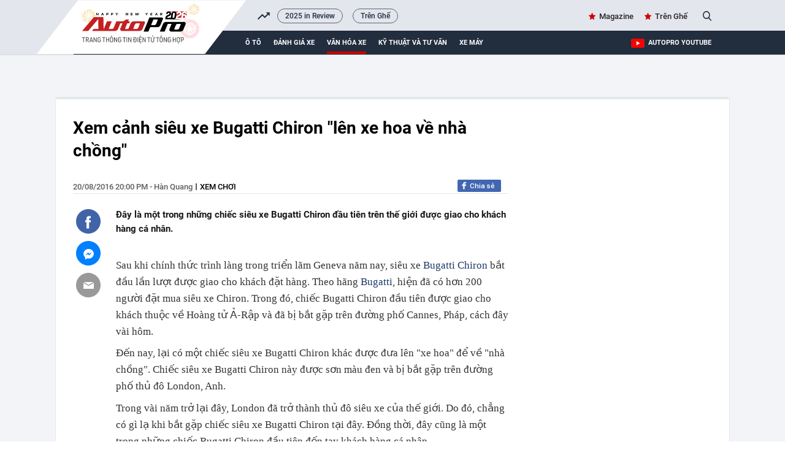

--- FILE ---
content_type: text/html; charset=UTF-8
request_url: https://autopro.com.vn/xem-canh-sieu-xe-bugatti-chiron-len-xe-hoa-ve-nha-chong-20160820180616483.chn
body_size: 34737
content:
<!DOCTYPE html>
<html lang="vi">

<head>
    <meta http-equiv="Content-Type" content="text/html; charset=utf-8" />
    <meta name="viewport" content="width=device-width, initial-scale=1, maximum-scale=5, minimal-ui"/>
    <title>Xem cảnh siêu xe Bugatti Chiron &quot;lên xe hoa về nhà chồng&quot;</title>
    <meta name="description" content="Đây là một trong những chiếc siêu xe Bugatti Chiron đầu tiên trên thế giới được giao cho khách hàng cá nhân.">
    <meta name="keywords" content="thủ đô London, thủ đô siêu xe, Bugatti, Bugatti Chiron, vận chuyển bugatti chiron, vận chuyển siêu xe, Siêu xe triệu đô, giá xe bugatti, giá bugatti chiron">
    <meta name="news_keywords" content="thủ đô London, thủ đô siêu xe, Bugatti, Bugatti Chiron, vận chuyển bugatti chiron, vận chuyển siêu xe, Siêu xe triệu đô, giá xe bugatti, giá bugatti chiron">
    <meta property="og:title" content="Xem cảnh siêu xe Bugatti Chiron &quot;lên xe hoa về nhà chồng&quot;">
    <meta property="og:description" content="Đây là một trong những chiếc siêu xe Bugatti Chiron đầu tiên trên thế giới được giao cho khách hàng cá nhân.">
    <meta property="og:type" content="article" />
    <meta property="og:url" content="https://autopro.com.vn/xem-canh-sieu-xe-bugatti-chiron-len-xe-hoa-ve-nha-chong-20160820180616483.chn" />
    <meta property="og:image" content="https://autopro8.mediacdn.vn/zoom/600_315/2016/13628007-1846045775624756-1441774384-n-1471525249251-crop1471525259150p.jpg" />
    <meta property="og:image:type" content="image/jpg" />
    <meta property="og:image:width" content="600" />
    <meta property="og:image:height" content="315" />
    <meta property="twitter:image" content="https://autopro8.mediacdn.vn/zoom/600_315/2016/13628007-1846045775624756-1441774384-n-1471525249251-crop1471525259150p.jpg" />
    <meta property="twitter:card" content="summary_large_image" />
    <link rel="canonical" href="https://autopro.com.vn/xem-canh-sieu-xe-bugatti-chiron-len-xe-hoa-ve-nha-chong-20160820180616483.chn"/>
    <link  rel="alternate" media="only screen and(max - width: 640px)"  href="https://m.autopro.com.vn/xem-canh-sieu-xe-bugatti-chiron-len-xe-hoa-ve-nha-chong-20160820180616483.chn" />
    <link rel="alternate" media="handheld" href="https://m.autopro.com.vn/xem-canh-sieu-xe-bugatti-chiron-len-xe-hoa-ve-nha-chong-20160820180616483.chn" />
    <meta name="robots" content="max-image-preview:large,index, follow" />
    <meta http-equiv="refresh" content="3600" />
    <meta name="Language" content="vi" />
    <meta name="distribution" content="Global" />
    <meta name="revisit-after" content="1 days" />
    <meta name="GENERATOR" content="VCCorp.vn">
    <meta name="RATING" content="GENERAL" />
    <link rel="shortcut icon" href="https://static.mediacdn.vn/autopro.com.vn/favicon.ico" type="image/png">
    <meta name="site_path" content="https://autopro.com.vn">
    <meta name="author" content="VCCorp.vn">
    <meta name="og:site_name" content="autopro.com.vn">
    <meta name="copyright" content="Copyright (c) by Công ty cổ phần Vccorp" />
    <meta http-equiv="x-dns-prefetch-control" content="on" />
    <link rel="dns-prefetch" href="https://static.mediacdn.vn/">
    <link rel="dns-prefetch" href="https://autopro8.mediacdn.vn">
    <link rel="dns-prefetch" href="https://autopro56.mediacdn.vn/">
    <meta name="googlebot" content="index, follow, archive, snippet" />
    <meta name="google-site-verification" content="5NwGob21pgt4ekrW6xFXzhUzTrGy0ltkRU-mOjCeyE8" />
    <meta name="alexaVerifyID" content="WGtLfdQ5I66vdyNAnGP2rn_k4gE" />
    <meta property="fb:pages" content="142127115826043" />
    <meta name="apple-mobile-web-app-title" content="Auto" />
    <meta name="application-name" content="Auto" />
    <link rel="apple-touch-icon" sizes="57x57" href="https://autopro8.mediacdn.vn/web_images/auto57.png" />
    <link rel="apple-touch-icon" sizes="60x60" href="https://autopro8.mediacdn.vn/web_images/auto60.png" />
    <link rel="apple-touch-icon" sizes="72x72" href="https://autopro8.mediacdn.vn/web_images/auto72.png" />
    <link rel="apple-touch-icon" sizes="76x76" href="https://autopro8.mediacdn.vn/web_images/auto76.png" />
    <link rel="apple-touch-icon" sizes="114x114" href="https://autopro8.mediacdn.vn/web_images/auto114.png" />
    <link rel="apple-touch-icon" sizes="120x120" href="https://autopro8.mediacdn.vn/web_images/auto120.png" />
    <link rel="apple-touch-icon" sizes="128x128" href="https://autopro8.mediacdn.vn/web_images/auto128.png" />
    <link rel="apple-touch-icon" sizes="144x144" href="https://autopro8.mediacdn.vn/web_images/auto144.png" />
    <link rel="apple-touch-icon" sizes="152x152" href="https://autopro8.mediacdn.vn/web_images/auto152.png" />
    <link rel="apple-touch-icon" sizes="180x180" href="https://autopro8.mediacdn.vn/web_images/auto180.png" />
    <link rel="icon" type="image/png" href="https://autopro8.mediacdn.vn/web_images/auto32.png" sizes="32x32" />
    <link rel="icon" type="image/png" href="https://autopro8.mediacdn.vn/web_images/auto192.png" sizes="192x192" />
    <link rel="icon" type="image/png" href="https://autopro8.mediacdn.vn/web_images/auto96.png" sizes="96x96" />
    <link rel="icon" type="image/png" href="https://autopro8.mediacdn.vn/web_images/auto16.png" sizes="16x16" />
    <script>
    function getMeta(t) { let e = document.getElementsByTagName("meta"); for (let n = 0; n < e.length; n++)if (e[n].getAttribute("name") === t) return e[n].getAttribute("content"); return "" }
    var hdUserAgent = getMeta("uc:useragent");
    var isNotAllow3rd = hdUserAgent.includes("not-allow-ads");
    var isNotAllowAds = hdUserAgent.includes("not-allow-ads");
    var pageSettings = {
        Domain: "https://autopro.com.vn",
        sharefbApiDomain: "https://sharefb.cnnd.vn",
        videoplayer: "https://vcplayer.mediacdn.vn",
        VideoToken: "[base64]",
        commentSiteName: "autopro",
        DomainUtils: "https://utils3.cnnd.vn",
        imageDomain: "https://autopro8.mediacdn.vn",
        DomainApiVote: "https://eth.cnnd.vn",
        DOMAIN_API_ANSWER: "https://eth.cnnd.vn",
        allow3rd: true && !isNotAllow3rd,
        allowAds : true && !isNotAllow3rd
    }

    DomainConfig = {
        AjaxDomain: "https://autopros.cnnd.vn",
        LinkSuggestVideoXML: "https%3A%2F%2Fautopros.cnnd.vn%2Fhandlers%2Fvideo%2FListVideoXML.ashx%3F_videoId%3D",
        QuizEmbed: "https://ims.mediacdn.vn/micro/widget/dist/plugins/quiz-embed.js" //Quiz beta
    };
    function loadJsAsync(jsLink, callback, callbackEr) {
        var scriptEl = document.createElement("script");
        scriptEl.type = "text/javascript";
        scriptEl.async = true;
        if (typeof callback == "function") {
            scriptEl.onreadystatechange = scriptEl.onload = function () {
                callback();
            };
        }
        scriptEl.src = jsLink;
        if (typeof callbackEr != "undefined") {
            scriptEl.setAttribute('onerror', callbackEr);
        }
        if (scriptEl) {
            var _scripts = document.getElementsByTagName("script");
            var checkappend = false;
            for (var i = 0; i < _scripts.length; i++) {
                if (_scripts[i].src == jsLink)
                    checkappend = true
            }
            if (!checkappend) {
                var head = document.getElementsByTagName('head')[0];
                head.appendChild(scriptEl);
            }
        }
    }
    function loadCss(t) {
        var e = document.getElementsByTagName("head")[0], s = document.createElement("link");
        s.rel = "stylesheet", s.type = "text/css", s.href = t, s.media = "all", e.appendChild(s)
    }
    function checkRunInitScroll() {
        if (typeof runinitscroll != "undefined" && runinitscroll.length >= 1) {
            runinitscroll[0]();
            var len = runinitscroll.length;
            var arr = [];
            for (var i = 1; i < len; i++) {
                arr.push(runinitscroll[i]);
            }
            runinitscroll = arr;
        }
        window.setTimeout(function () {
            checkRunInitScroll();
        }, 1);
    }
    setTimeout(function () {
        let e = !1;

        let runInitScrollTimeout = pageSettings.allow3rd ? 1 : 3000;

        function t() {
            try {
                e || (e = !0, document.removeEventListener("scroll", t), function () {
                    let e = document.createElement("script");
                    e.async = !0, e.setAttribute("data-ad-client", ""), document.head.appendChild(e), e.src = ""
                }(), document.removeEventListener("mousemove", t), document.removeEventListener("mousedown", t), document.removeEventListener("touchstart", t)), setTimeout(function () {
                    checkRunInitScroll();
                }, runInitScrollTimeout)

            } catch (err) {
                console.log("init --" + err);
            }
        }
        document.addEventListener("scroll", t, { passive: true }), document.addEventListener("mousemove", t), document.addEventListener("mousedown", t), document.addEventListener("touchstart", t, { passive: true }), document.addEventListener("load", function () {
            document.body.clientHeight != document.documentElement.clientHeight && 0 == document.documentElement.scrollTop && 0 == document.body.scrollTop || t()
        })
    }, 1);
</script>

                <!-- GOOGLE SEARCH STRUCTURED DATA FOR ARTICLE -->
<script type="application/ld+json">
{
    "@context": "http://schema.org",
    "@type": "NewsArticle",
    "mainEntityOfPage":{
        "@type":"WebPage",
        "@id":"https://autopro.com.vn/xem-canh-sieu-xe-bugatti-chiron-len-xe-hoa-ve-nha-chong-20160820180616483.chn"
    },
    "headline": "Xem cảnh siêu xe Bugatti Chiron &amp;quot;lên xe hoa về nhà chồng&amp;quot;",
    "description": "Đây là một trong những chiếc siêu xe Bugatti Chiron đầu tiên trên thế giới được giao cho khách hàng cá nhân.",
    "image": {
        "@type": "ImageObject",
        "url": "https://autopro8.mediacdn.vn/zoom/700_438/2016/13628007-1846045775624756-1441774384-n-1471525249251-crop1471525259150p.jpg",
        "width" : 700,
        "height" : 438
    },
     "datePublished": "2016-08-20T20:00:00+07:00",
        "author": {
        "@type": "Person",
        "name": "Hàn Quang"
    },
    "publisher": {
        "@type": "Organization",
        "name": "https://autopro.com.vn",
        "logo": {
            "@type": "ImageObject",
            "url": "https://autopro8.mediacdn.vn/web_images/auto60.png",
            "width": 60,
            "height": 60
        }
    }
}

</script>
<!-- GOOGLE BREADCRUMB STRUCTURED DATA -->
<script type="application/ld+json">
{
    "@context": "http://schema.org",
    "@type": "BreadcrumbList",
    "itemListElement": [
        {
            "@type": "ListItem",
            "position": 1,
            "item": {
                "@id": "https://autopro.com.vn",
                "name": "Trang chủ"
            }
        },
                {
       "@type": "ListItem",
       "position": 2,
       "item": {
           "@id": "https://autopro.com.vn/van-hoa-xe.chn",
                "name": "Văn hóa xe"
            }
        }
                        ,{
        "@type": "ListItem",
        "position":3,
            "item": {
                "@id": "https://autopro.com.vn/van-hoa-xe/xem-choi.chn",
                "name": "Xem chơi"
            }
        }
            ]
}
</script>
<script type="application/ld+json">
    {
        "@context": "http://schema.org",
        "@type": "Organization",
            "name":"autopro.com.vn",
            "url": "https://autopro.com.vn/",
             "logo": "https://static.mediacdn.vn/autopro/web_images/auto-1200x630.jpg",
            "email": "mailto: info@autopro.com.vn",
             "sameAs":[
                 "https://www.facebook.com/autoprovn"
                    ,"https://www.youtube.com/channel/UCrlGFgBzunJj0ZkHcVyukww"
                ],
        "contactPoint": [{
            "@type": "ContactPoint",
            "telephone": "02439743410",
            "contactType": "customer service"
            }],
        "address": {
        "@type": "PostalAddress",
        "addressLocality": "Thanh Xuân",
        "addressRegion": "Hà Nội",
        "addressCountry": "Việt Nam",
        "postalCode":"100000",
        "streetAddress": "Tầng 21, Tòa nhà Center Building - Hapulico Complex, Số 1 Nguyễn Huy Tưởng"
        }
        }
</script>
<script type="text/javascript">
        var _ADM_Channel = '%2fvan-hoa-xe%2fxem-choi%2fdetail%2f';
    </script>

        <style>
        :root{--swiper-theme-color:#007aff}.swiper{margin-left:auto;margin-right:auto;position:relative;overflow:hidden;list-style:none;padding:0;z-index:1}.swiper-wrapper{position:relative;width:100%;height:100%;z-index:1;display:flex;transition-property:transform;box-sizing:content-box}.swiper-android .swiper-slide,.swiper-wrapper{transform:translate3d(0,0,0)}.swiper-pointer-events{touch-action:pan-y}.swiper-slide{flex-shrink:0;width:100%;height:100%;position:relative;transition-property:transform}.swiper-backface-hidden .swiper-slide{transform:translateZ(0);-webkit-backface-visibility:hidden;backface-visibility:hidden}:root{--swiper-navigation-size:44px}.swiper .swiper-notification{position:absolute;left:0;top:0;pointer-events:none;opacity:0;z-index:-1000}*{margin:0;padding:0;box-sizing:border-box;font-weight:400}a,abbr,acronym,address,applet,article,aside,audio,b,big,blockquote,body,canvas,caption,center,cite,code,dd,del,details,dfn,div,dl,dt,em,embed,fieldset,figcaption,figure,footer,form,h1,h2,h3,h4,h5,h6,header,hgroup,html,i,iframe,img,ins,kbd,label,legend,li,mark,menu,nav,object,ol,output,p,pre,q,ruby,s,samp,section,small,span,strike,strong,sub,summary,sup,table,tbody,td,tfoot,th,thead,time,tr,tt,u,ul,var,video{font-family:NotoSerif-Regular}.bottom-info{color:inherit;text-align:left;margin-bottom:15px;position:relative;z-index:100;font-family:"Times New Roman",Georgia,Serif}.link-source-wrapper{width:auto;display:block;box-sizing:border-box;float:right;position:relative;padding-top:15px}.link-source-name{font:normal 14px/14px 'Times New Roman';color:#888;box-sizing:border-box;background:#f2f2f2;border-radius:100px;padding:9px 11px;display:block}.link-source-name span{color:#444;font-weight:700}.link-source-name svg{position:relative;top:2px;margin-left:5px}.link-source-detail{display:none;background:rgba(0,0,0,.9);border-radius:6px;width:300px;position:absolute;right:0;bottom:50px;padding:5px 12px 10px;box-sizing:initial}span.btn-copy-link-source-1{float:right;cursor:pointer;margin-left:20px}span.btn-copy-link-source-1 svg{position:relative;top:1px}span.btn-copy-link-source-1 i{font:normal 10px/11px 'Times New Roman';color:#444}.embed-tts{clear:both}.maindetail .like-share-top{padding-bottom:22px}*{margin:0;padding:0;box-sizing:border-box;font-weight:400}ul{list-style-type:none}a{text-decoration:none}img{display:block}.clearfix{clear:both}.fl{float:left}.fr{float:right}.sprite{background-image:url(https://static.mediacdn.vn/autopro/web_images/sprite-autoprov3.png)}.sprite-auto2{background-image:url(https://static.mediacdn.vn/autopro/web_images/sprite-auto2.png)}.bdbt{background:url(https://static.mediacdn.vn/autopro/web_images/border_bottom.jpg) repeat-x;height:8px;display:block}.mgt15{margin-top:15px!important}.mgr25{margin-right:25px}.mgt30{margin-top:30px}.w1040{width:1040px;margin:0 auto}.w650{width:650px}.w300{width:300px}.Autopro-scrolltop{background:url(https://static.mediacdn.vn/autopro/web_images/scrollTotop.png) -4px -3px no-repeat;width:50px;height:50px;opacity:.7;position:fixed;cursor:pointer;bottom:325px;right:20px;-ms-filter:"alpha(opacity=50)";-moz-opacity:0.7;-khtml-opacity:0.7;z-index:9999;display:none}#autopro-header{width:100%;height:auto;background-color:#e4e6ed;overflow:hidden;border-bottom:1px solid #dbdbdb}#autopro-header .top{width:100%;height:33px;float:left}#autopro-header .bottom{width:100%;height:39px;background-color:#222d3e;padding-left:280px;position:relative;float:left}#autopro-header .bottom::after{content:"";width:100%;height:40px;background-color:#222d3e;position:absolute;right:-1040px}#autopro-header .top .logo-autopro{height:72px;position:relative;z-index:10;display:block}#autopro-header .top .logo-autopro:before{width:344px;height:90px;display:block;z-index:11;content:"";position:absolute;background-image:url(https://static.mediacdn.vn/autopro/web_images/autopro_logo_22032023.svg);top:0;left:-61px;background-size:contain;background-repeat:no-repeat}#autopro-header .top .action{line-height:33px}#autopro-header .top .action ul li{float:left;margin-left:16px}#autopro-header .top .action ul li .icon-search{background-position:-243px -219px;width:14px;height:16px;display:inline-block;position:relative;top:3px;padding:0;border-right:none;margin-left:5px;cursor:pointer}#autopro-header .bottom ul li{float:left;text-align:center}#autopro-header .bottom ul li a{color:#fff;font:normal 13px Roboto-Bold;text-transform:uppercase;margin-right:20px;display:block;padding:12.5px 0}#autopro-header .bottom ul li h1 a{border-bottom:4px solid #ce0000;padding:8.5px 0;margin-top:4px;display:-webkit-box}#tvideo .txemayx{margin-right:0!important}#autopro-footer{margin-top:38px}#autopro-footer .menu{position:relative;height:46px}#autopro-footer .menu::before{content:"";background:url(https://static.mediacdn.vn/autopro/web_images/gachcheo.png);width:100%;height:3px;display:inline-block;position:absolute;left:0;top:0}#autopro-footer .menu::after{content:"";background:url(https://static.mediacdn.vn/autopro/web_images/gachcheo.png);width:100%;height:3px;display:inline-block;position:absolute;left:0;bottom:0}#autopro-footer .menu ul li{float:left;height:46px;line-height:46px;padding:0 28px}#autopro-footer .menu ul li a{color:#1e2a32;font:normal 13px/18px Roboto-Medium;text-transform:uppercase}#autopro-footer .menu ul li .icon-home{background:url(https://static.mediacdn.vn/autopro/web_images/sprite-autoprov3.png) no-repeat -206px -29px;width:22px;height:22px;display:inline-block;position:relative;left:0;top:8px}#autopro-footer .menu ul li .expand-menu{left:0;top:8px;width:35px;height:35px;background:rgba(30,30,37,.5);display:inline-block;position:relative;float:right;margin-top:-3px}#autopro-footer .menu ul li .expand-menu:after{position:absolute;top:15px;left:11px;width:0;height:0;background:0 0;border-left:7px solid transparent;border-right:7px solid transparent;border-bottom:7px solid #fff;content:"";border-radius:4px}#autopro-footer .footer-info{display:flex;margin-top:30px;margin-bottom:21px}#autopro-footer .footer-info .qleft{width:305px;margin-right:46px}#autopro-footer .footer-info .qmiddle{width:395px;margin-right:90px}#autopro-footer .footer-info .qright{width:195px}#autopro-footer .footer-info p{color:#292627;font:normal 13px/20px Arial}#autopro-footer .footer-info .logo-company{background:url(https://static.mediacdn.vn/autopro/web_images/sprite-autoprov3.png) no-repeat 0 -137px;width:120px;height:58px;display:inline-block;position:relative;left:0;top:8px}.btn-messenger-lightbox{display:inline-flex;margin-top:15px;height:24px;padding:0 15px;background:#0084ff;font-size:12px;font-weight:700;color:#fff;text-decoration:none;line-height:24px;text-transform:uppercase;border-radius:2px;-webkit-border-radius:2px;-moz-border-radius:2px;margin-right:10px}.btn-messenger-lightbox .messenger-icon{display:block;margin-right:5px;width:12px;flex-shrink:0;margin-top:2px}.kbwcs-fb{height:20px;display:block;line-height:20px;text-decoration:none;color:#fff;float:right;border-radius:2px;font-family:SanFranciscoDisplay-Semibold;font-size:12px;overflow:hidden;position:relative;background:#4167b2;padding-left:20px}.kbwcs-fb:before{content:"";background:url(https://kenh14cdn.com/web_images/sprite-k14.20.png) -227px -66px no-repeat;width:10px;height:16px;position:absolute;top:1px;left:7px;background-size:457px}.fb-like{float:right;margin-right:6px}.info .time-detail{font:normal 13px/23px Roboto-Medium;color:#5f5f5f;float:left}.box_search{position:relative}.box_search .searchInput{float:right;display:none;position:absolute;width:200px;height:30px;border-radius:25px;border:1px solid #cecece;right:26px;top:1px;color:#464646;padding-left:16px;background:#fffef5;box-shadow:0 0 15px 0 #d4d4d4;font:normal 13px Roboto-Medium;padding:7px;overflow:hidden}#tvideo{float:right!important}.h1logo{display:inline-block}.text-magazine a,.text-youtube a{font:normal 13px Roboto-Medium;color:#262626;position:relative}.text-magazine a:before{background-position:-299px -31px;width:11px;height:11px;display:inline-block;content:"";position:absolute;background-image:url(https://static.mediacdn.vn/autopro/web_images/sprite-autoprov3.png);top:2px;left:-17px}.text-youtube a:before{width:22px;height:15px;display:inline-block;content:"";position:absolute;background-image:url(https://static.mediacdn.vn/images/sm_youtube_icon.png);top:13px;left:-28px}.txemayx{text-transform:inherit}#search_keyword{cursor:text}.wrapper-body{background-color:#f3f4f7}.boxcontent{display:flex;padding:30px 29px 30px 28px;border-left:solid 1px #e7e8ea;border-right:solid 1px #e7e8ea;border-bottom:solid 1px #e7e8ea;margin-top:35px;position:relative;background:#fff}.boxcontent::before{content:'';background-color:#e3e8ed;width:100%;height:4px;border-top-left-radius:5px;border-top-right-radius:5px;position:absolute;top:-2px;left:0}.maindetail{width:100%;display:inline-block}.maindetail .title{color:#000;font:normal 28px/37px Roboto-Bold;margin-bottom:29px}.maindetail .like-share-top{padding-bottom:40px;border-bottom:solid 1px #e4e4e4}.maindetail .info{float:left}.maindetail .info .zonename{color:#000;font:normal 13px/24px Roboto-Medium;display:inline-block;float:left;text-transform:uppercase}.maindetail .info .zonename:before{width:2px;height:11px;background-color:#5d5d5d;content:'';display:block;float:left;margin-top:6px;margin-left:5px;margin-right:5px}.maindetail .sapo{color:#191919;font:normal 15px/23px Roboto-Bold;padding:22px 0 25px 0;display:block}.maindetail .relatednews{margin-bottom:28px;display:block}.maindetail .relatednews ul li{width:100%}.maindetail .relatednews ul li .time{color:#6b6b6b;font:normal 12px/25px Arial;padding-left:10px;position:relative;display:inline-block;width:92px;float:left}.maindetail .relatednews ul li .relatedtitle{float:right;width:555px;margin-top:-3px}.maindetail .relatednews ul li .time::before{content:'';width:3px;height:3px;background-color:#6b6b6b;border-radius:50%;position:absolute;top:9px;left:0}.maindetail .relatednews ul li .relatedtitle a{color:#004383;font:normal 13px/25px Arial;display:inline-block;width:100%}.maindetail .like-share-bottom{padding:10px 0;border-top:solid 1px #e4e4e4;border-bottom:solid 1px #e4e4e4;display:inline-block;width:100%}.maindetail .listtags{margin-top:20px;margin-bottom:20px}.maindetail .listtags p{color:#000;font:normal 13px/20px Roboto-Bold;padding-left:22px;position:relative;display:inline-block;margin-right:12px}.maindetail .listtags ul li a:after{content:',';margin-left:-2px}.maindetail .listtags ul li:last-child a:after{content:none}.maindetail .listtags p::before{content:'';background:url(https://static.mediacdn.vn/autopro/web_images/sprite-autoprov3.png) no-repeat -352px -30px;width:17px;height:17px;position:absolute;left:0;top:0}.maindetail .listtags ul li{float:left}.maindetail .listtags ul li .tagname{color:#3d3d3d;font:normal 13px/20px Roboto-Medium;margin-right:6px}.content-news-detail p:not([type=BoxTable] p){font:normal 17px/25px TimeNewRoman;color:#222}.IMSNoChangeStyle a,.link-content-footer a{background:url('https://static.mediacdn.vn/autopro/web_images/link-footer-content.jpg') no-repeat 0 50%;padding-left:25px;color:#004370!important}.boxcontent.w1040.size-s{width:1100px}.boxcontent.w1040.size-s .qleft.w650{width:710px}.boxcontent.w1040.size-s .content-body.size-content-s{width:640px;position:relative;float:right}.mxhsingle2{top:39px}.mxhsingle2{width:40px;position:absolute;top:24px;left:-65px}.icontronfb{background-position:0 -1px;width:40px;height:40px;display:block;cursor:pointer}.icontronsendfb{background-position:-97px -1px;width:40px;height:40px;display:block;margin-top:12px;cursor:pointer}.icontronmail{background-position:-48px -1px;width:40px;height:40px;display:block;margin-top:12px}.boxcontent.w1040.size-s .maindetail .relatednews ul li .time{width:78px}.boxcontent.w1040.size-s .bdbt.w650{width:710px}.VCSortableInPreviewMode.IMSCurrentEditorEditObject a{color:#004370!important;font-size:22px;font-weight:700}.infofocus.indetail{display:inline-block;float:right}.socialfocus span.like{margin-right:8px;color:#999}.socialfocus span.like:before{content:'';background:url(/autopro/web_images/icon_heart.png) 0 0 no-repeat;width:17px;height:15px;display:inline-block;margin-right:8px;position:relative;top:3px;background-size:17px 32px}.content-news-detail p b{font-weight:700}.VCSortableInPreviewMode[type=insertembedcode],.VCSortableInPreviewMode[type=insertembedcode] iframe{width:100%}.VCSortableInPreviewMode[type=Photo] a{display:block}.content-news-detail p b i,.content-news-detail p i b{font-weight:700;font-style:italic}.content-news-detail b{font-weight:700}.content-news-detail i{font-style:italic}.k14topic-sapo{margin-bottom:5px;margin-right:10px;margin-top:2px;position:relative;font-family:Arial!important;cursor:pointer}.k14topic-sapo .k14topic-logo{display:block;cursor:pointer;height:20px}.k14topic-sapo .k14topic-logo img{height:20px}.k14topic-sapo .k14topic-tooltip-wrapper{position:absolute;top:19px;width:250px;left:-2px;visibility:hidden;z-index:200}.k14topic-tooltip-content{position:relative;margin-top:7px;background:#fff;border:1px solid #dbdbdb;z-index:1;box-shadow:0 5px 20px rgba(0,0,0,.2);-webkit-box-shadow:0 5px 20px rgba(0,0,0,.2);-moz-box-shadow:0 5px 20px rgba(0,0,0,.2);cursor:initial}.brand-content .k14topic-tooltip-header{height:50px;background:0 0;position:relative}.brand-content .k14topic-tooltip-header>.fl img{display:block;height:40px}.brand-content .right{margin-left:50px;padding-top:10px}.brand-content .k14topic-tooltip-header .k14topic-name{position:static;display:inline;bottom:auto;left:auto;right:auto;font-size:20px;font-family:SFD-Bold;color:#222;text-transform:none;text-decoration:none;font-weight:400;padding:0}.brand-content .k14topic-tooltip-body{padding:10px}.k14topic-list-news .k14topic-news{padding:10px 0;border-top:1px solid #e2e2e2}.brand-content .k14topic-list-news li:first-child{border-top:none}.brand-content .k14topic-news a.k14topic-news-thumb{width:90px;height:60px;margin-right:10px;display:block;float:left}.k14topic-news a.k14topic-news-thumb img{width:100%}.brand-content .k14topic-news .k14topic-news-title{margin-left:100px;margin-top:-2px}.brand-content .k14topic-news .k14topic-news-title a{font-size:12px;color:#222;line-height:14px;text-decoration:none;display:inline-block}.k14topic-btn-research{display:block;height:30px;background-image:linear-gradient(to bottom,#008aea,#024dcf);background-image:-webkit-linear-gradient(to bottom,#008aea,#024dcf);background-image:-moz-linear-gradient(to bottom,#008aea,#024dcf);background-color:#016bdc;font-size:12px;font-weight:700;color:#fff;text-transform:uppercase;line-height:30px;text-align:center;text-decoration:none;border-radius:4px;-webkit-border-radius:4px;-moz-border-radius:4px;transition:background .3s;-webkit-transition:background .3s;-moz-transition:background .3s;text-decoration:none;margin:auto}.k14topic-tooltip-content:after{display:block;width:100%;top:0;left:0;right:0;height:60px;background-image:linear-gradient(#e6e6e6,#fff);background-image:-webkit-linear-gradient(#e6e6e6,#fff);background-image:-moz-linear-gradient(#e6e6e6,#fff);position:absolute;content:'';z-index:-1}.clearfix:after{visibility:hidden;display:block;font-size:0;content:"";clear:both;height:0}[data-role=content]{font-family:Arial;font-style:normal;font-weight:400;font-size:17px;line-height:1.618;color:#333;max-width:100%}[data-role=content] b,[data-role=content] strong{font-weight:700}[data-role=content] i{font-style:italic}[data-role=content] a{color:#1e3868}[data-role=content] p{margin:.5em 0}[data-role=content] .VCSortableInPreviewMode[type]{display:inline-block}[data-role=content] .VCSortableInPreviewMode[type=Photo] img{max-width:100%;margin:0 auto;display:inline-block;vertical-align:top}[data-role=content] .VCSortableInPreviewMode[type=Photo] a{outline:0!important}[data-role=content] .VCSortableInPreviewMode.link-content-footer{text-align:left;line-height:25px}[data-role=content] .VCSortableInPreviewMode{display:inline-flex;flex-direction:column;margin:0 auto 15px;position:relative;transition:all .3s ease-in-out 0s;width:100%;visibility:visible;word-wrap:break-word;cursor:default;max-width:100%}[data-role=content] .VCSortableInPreviewMode.alignJustify,[data-role=content] .widget-box.alignJustify{width:100%}[data-role=content] .detail-img-lightbox{cursor:zoom-in;display:block}[data-role=content] .VCSortableInPreviewMode[type=insertembedcode] iframe{max-width:100%;margin:0 auto;display:block}[data-role=content] .VCSortableInPreviewMode[type=photo-grid-album]{display:grid;grid-gap:5px;grid-template-columns:repeat(12,1fr);grid-template-rows:repeat(12,1fr);overflow:hidden;max-width:100%}[data-role=content] .VCSortableInPreviewMode[type=photo-grid-album] .media-item{margin-block-start:0;margin-block-end:0;margin-inline-start:0;margin-inline-end:0;display:none;overflow:hidden}[data-role=content] .VCSortableInPreviewMode[type=photo-grid-album] .media-item img{width:100%;height:100%;object-fit:cover}[data-role=content] .VCSortableInPreviewMode[type=photo-grid-album] .PhotoCMS_Caption{display:block;grid-column-start:1;grid-column-end:13;margin-top:-5px}[data-role=content] .VCSortableInPreviewMode[type=photo-grid-album][data-layout=default]{display:flex;flex-direction:column;height:unset}[data-role=content] .VCSortableInPreviewMode[type=photo-grid-album] .grid-row{padding:0;margin:0 0 5px 0;width:100%;box-sizing:border-box;display:flex}[data-role=content] .VCSortableInPreviewMode[type=photo-grid-album] .grid-row .media-item{display:inline-block;padding:0;margin:0;margin-left:5px;overflow:hidden;-webkit-user-select:none;-khtml-user-select:none;-moz-user-select:none;-ms-user-select:none;-o-user-select:none;user-select:none}[data-role=content] .VCSortableInPreviewMode[type=photo-grid-album] .grid-row .media-item:first-child{margin-left:0}[data-role=content] .VCSortableInPreviewMode[type=photo-grid-album] .grid-row .media-item img{width:100%;display:block}[data-role=content] .VCSortableInPreviewMode[type=photo-grid-album][data-layout=col-23] .media-item:first-child{display:block;grid-column-start:1;grid-column-end:8;grid-row-start:1;grid-row-end:7}[data-role=content] .VCSortableInPreviewMode[type=photo-grid-album][data-layout=col-23] .media-item:nth-child(2){display:block;grid-column-start:1;grid-column-end:8;grid-row-start:7;grid-row-end:13}[data-role=content] .VCSortableInPreviewMode[type=photo-grid-album][data-layout=col-23] .media-item:nth-child(3){display:block;grid-column-start:8;grid-column-end:13;grid-row-start:1;grid-row-end:5}[data-role=content] .VCSortableInPreviewMode[type=photo-grid-album][data-layout=col-23] .media-item:nth-child(4){display:block;grid-column-start:8;grid-column-end:13;grid-row-start:5;grid-row-end:9}[data-role=content] .VCSortableInPreviewMode[type=photo-grid-album][data-layout=col-23] .media-item:nth-child(5){display:block;grid-column-start:8;grid-column-end:13;grid-row-start:9;grid-row-end:13}[data-role=content] .VCSortableInPreviewMode[type=photo-grid-album][data-layout=col-123] .media-item:first-child{display:block;grid-column-start:1;grid-column-end:9;grid-row-start:1;grid-row-end:9}[data-role=content] .VCSortableInPreviewMode[type=photo-grid-album][data-layout=col-123] .media-item:nth-child(2){display:block;grid-column-start:1;grid-column-end:5;grid-row-start:9;grid-row-end:13}[data-role=content] .VCSortableInPreviewMode[type=photo-grid-album][data-layout=col-123] .media-item:nth-child(3){display:block;grid-column-start:5;grid-column-end:9;grid-row-start:9;grid-row-end:13}[data-role=content] .VCSortableInPreviewMode[type=photo-grid-album][data-layout=col-123] .media-item:nth-child(4){display:block;grid-column-start:9;grid-column-end:13;grid-row-start:1;grid-row-end:5}[data-role=content] .VCSortableInPreviewMode[type=photo-grid-album][data-layout=col-123] .media-item:nth-child(5){display:block;grid-column-start:9;grid-column-end:13;grid-row-start:5;grid-row-end:9}[data-role=content] .VCSortableInPreviewMode[type=photo-grid-album][data-layout=col-123] .media-item:nth-child(6){display:block;grid-column-start:9;grid-column-end:13;grid-row-start:9;grid-row-end:13}[data-role=content] .VCSortableInPreviewMode[type=photo-grid-album] .media-item .detail-img-lightbox{width:100%;height:100%;object-fit:cover}[data-role=content] .VCSortableInPreviewMode .PhotoCMS_Caption,[data-role=content] .VCSortableInPreviewMode .VideoCMS_Caption{background:#e9e9e9;padding:5px 8px;max-width:100%}[data-role=content] .VCCSortableInPreviewMode.noCaption .PhotoCMS_Caption,[data-role=content] .VCCSortableInPreviewMode.noCaption .VideoCMS_Caption,[data-role=content] .VCSortableInPreviewMode.noCaption .PhotoCMS_Caption,[data-role=content] .VCSortableInPreviewMode.noCaption .VideoCMS_Caption{display:none}[data-role=content] .VCSortableInPreviewMode.link-content-footer{text-align:left;line-height:25px}[data-role=content] .IMSNoChangeStyle a,[data-role=content] .link-content-footer a{background-position:0 4px;color:#1e3868;font-size:22px;font-weight:700;padding-left:25px;text-decoration:none}[data-role=content] .IMSNoChangeStyle a:before,[data-role=content] .link-content-footer a:before{position:absolute;content:'';background-color:#1e3868;-webkit-mask:url(https://static.mediacdn.vn/common/images/bg_linkfooter.svg) no-repeat 50% 50%;mask:url(https://static.mediacdn.vn/common/images/bg_linkfooter.svg) no-repeat 50% 50%;-webkit-mask-size:contain;mask-size:contain;display:inline-block;width:18px;height:14px;top:6px;left:0}[data-role=content] .VCSortableInPreviewMode[type=insertembedcode]{position:relative;overflow:hidden;width:100%;padding-top:56.25%}[data-role=content] .VCSortableInPreviewMode[type=insertembedcode] iframe{position:absolute;top:0;left:0;bottom:0;right:0;width:100%;height:100%}#autopro-header .top{display:flex;justify-content:space-between;height:50px;position:relative}#autopro-header .top .logo-autopro::before{width:344px;height:90px;display:block;z-index:11;content:"";position:absolute;background-image:url(https://static.mediacdn.vn/autopro/web_images/autopro_logo_22032023.svg);top:0;left:-61px;background-size:contain;background-repeat:no-repeat}.header .top .trending{flex:1;margin-left:332px;margin-right:16px;overflow:hidden;position:relative}.header .top .trending-icon{position:absolute;left:300px;width:20px;height:calc(100% - 2px);top:2px}.header .top .trending-icon::before{display:block;width:20px;height:100%;background:url(https://static.mediacdn.vn/autopro/web_images/trending_up_1.png) no-repeat center center,#e4e6ed;position:absolute;content:''}.header .top .trending ul{display:flex;align-items:center}.header .top .trending ul li{width:auto;height:auto}.header .top .trending ul li a{font-family:Roboto-Medium;font-style:normal;font-weight:400;font-size:12px;line-height:15.6px;color:#222d3e;border:1px solid rgba(34,45,62,.7);border-radius:16px;padding:4px 12px;margin-right:16px}.header .top .action{display:flex;align-items:center}[data-role=content] img{height:auto}
    </style>
    <script type="text/javascript">
        if (!pageSettings.allow3rd) {
            (runinitscroll = window.runinitscroll || []).push(function () {
                loadCss("https://static.mediacdn.vn/autopro.com.vn/web_css/20240223/unused.autopro.detail.min.css?1");
            });
        } else if (!isNotAllow3rd) {
            loadCss("https://static.mediacdn.vn/autopro.com.vn/web_css/20240223/unused.autopro.detail.min.css?1");
        }
    </script>
    <style>
        [data-role=content] .kbwscwl-relatedbox.type-4 .kbwscwlrl{
            margin-left: 0px;
        }
    </style>
<style>

            .VCSortableInPreviewMode[type="photo-grid-album"][data-layout^="row"],
            .VCSortableInPreviewMode[type="photo-grid-album"][data-layout^="col"] {
                height: 640px;
            }

            .VCSortableInPreviewMode[type="photo-grid-album"][data-layout^="row"].alignCenterOverflow,
            .VCSortableInPreviewMode[type="photo-grid-album"][data-layout^="col"].alignCenterOverflow {
                height: 770px;
            }
    
</style>
    <style>
    .link-source-wrapper{
        width: 100%!important;
    }
    .link-source-name { text-align: left; width: 100%; padding: 10px 15px; }
    .time-source-detail { float: right; color: #888888 !important; font-size: 12px; font-weight: 400; }
    span.btn-copy-link-source2 svg path { fill: #333333; }
    .link-source-name .btn-copy-link-source2 { margin-left: 12px !important; font-size: 12px; }
    span.btn-copy-link-source-1{margin-left: 10px}
</style>
    <style>
        .socialfocus span.like.isvisible:before, .socialfocus span.like:hover:before {
            background: url(https://static.mediacdn.vn/autopro/web_images/icon_heart.png) 0 -16px no-repeat;
            background-size: 17px 32px;
            height: 16px;
        }

        .socialfocus span.like:before {
            content: '';
            background: url(https://static.mediacdn.vn/autopro/web_images/icon_heart.png) 0 0 no-repeat;
            width: 17px;
            height: 15px;
            display: inline-block;
            margin-right: 8px;
            position: relative;
            top: 3px;
            background-size: 17px 32px;
        }

        .maindetail .listtags ul li .tagname {
            color: #3d3d3d;
            font: normal 13px/20px Roboto-Medium;
            margin-right: 6px;
        }

        img {
            width: 100%;
            height: auto;
        }

        .boxcontent.w1040.size-LL .submenu-detail ul li a {
            font: normal 14px Roboto-Medium;
            color: #000;
        }

        .boxcontent.w1040.size-LL .submenu-detail {
            display: inline-block;
            width: 100%;
            padding-bottom: 15px;
            border-bottom: 1px solid #e7e8ea;
        }

        .boxcontent.w1040.size-LL .news-details {
            width: 710px;
            margin: 0 auto;
        }

        .boxcontent.w1040.size-LL .submenu-detail ul li {
            float: left;
            margin-right: 35px;
        }

        .boxcontent.w1040.size-LL .submenu-detail ul li.fr {
            float: right;
            margin-right: unset;
        }

        .kbwcs-fb {
            padding-right: 10px;
            margin-right: 6px;
        }

        .clearfix .text {
            display: none;
        }

        [data-role="content"] .VCSortableInPreviewMode .PhotoCMS_Caption, [data-role="content"] .VCSortableInPreviewMode .VideoCMS_Caption{
            width: 100% !important;
            padding-bottom: 15px;
            padding-top: 15px;
        }

        [data-role="content"] .VCSortableInPreviewMode[type="photo-grid-album"] .grid-row {
            margin: 0 0 0 0;
        }


        [data-role="content"] .VCSortableInPreviewMode[type="photo-grid-album"] .PhotoCMS_Caption p,
        [data-role="content"] .VCSortableInPreviewMode .PhotoCMS_Caption p,
        [data-role="content"] .VCSortableInPreviewMode .VideoCMS_Caption p{
            font-size: 12px !important;
            line-height: 19px;
            font-family: Arial !important;
            font-style: italic;
            color: #858585;
            padding-right: 15px;
            padding-left: 15px;
            padding-bottom: 0px;
            padding-top: 0px;
        }
        .VCSortableInPreviewMode[type="SpecialNewsBox"] .eventNewsTimeline-wrapper .col-left h3.event-name a{
            font-family: SanFranciscoDisplay-Bold;
        }
        .VCSortableInPreviewMode[type="SpecialNewsBox"] .eventNewsTimeline-wrapper .col-left .label{
            font-family: SanFranciscoDisplay-Bold;
            font-size: 12px;
            display: block;
            text-transform: uppercase;
            color: #383e55;
        }
        .VCSortableInPreviewMode[type="SpecialNewsBox"] .eventNewsTimeline-wrapper .list-event-news .event-news h4 a {
            font-family: SanFranciscoDisplay-Semibold;
            font-size: 15px;
            color: #383e55;
        }

        [data-role="content"] .IMSNoChangeStyle a:before, [data-role="content"] .link-content-footer a:before{
            background-color: unset;
        }
        .content-news-detail p:not([type=BoxTable] p) {
            font: normal 17px/25px TimeNewRoman;
            color: #222;
            margin-bottom: 15px;
        }
        [data-role=content] .IMSCheckboxLabel, [data-role=content] .IMSRadioLabel {
             background-image: unset;
        }
        .titlebox.tinmoi{
            font-family: SanFranciscoDisplay-Semibold;
        }
        .timeline-detail-docthem .titlebox.tinmoi:before {
            color: #000;
            font: normal 19px/23px Roboto-Bold;
            text-transform: uppercase;
            padding-left: 13px;
            border-left: solid 5px #d00000;
            content: '';
        }
        .k14topic-sapo .k14topic-logo img{
            width: auto !important;
        }
        .k14topic-list-news .k14topic-news-title a{
            font-family: SanFranciscoDisplay-Bold !important;
            font-weight: normal;
        }
        .brand-content .k14topic-tooltip-header .k14topic-name {
            position: static;
            display: inline;
            bottom: auto;
            left: auto;
            right: auto;
            font-size: 20px;
            font-family:SanFranciscoDisplay-Bold;
            color: #222;
            text-transform: none;
            text-decoration: none;
            font-weight: normal;
            padding: 0;
        }
        a.k14topic-btn-research{
            margin-bottom: 5px;
            margin-right: 10px;
            margin-top: 2px;
            position: relative;
            font-family: Arial !important;
            cursor: pointer;
        }
        .clearfix .knc-nav-review  .text{
            display: inline-block;
        }
        .brand-content .k14topic-tooltip-header>.fl img{
            width: 100%;
            max-width: 120px;
        }
        .brand-content .k14topic-tooltip-header{
            height: max-content;
        }
        .size-LL .embed-tts{
            float: unset;
            clear: both;
        }

        .k14topic-sapo{
            width: fit-content;
        }

        
            .boxcontent.w1040.size-LL .VCSortableInPreviewMode[type="Photo"],
            .boxcontent.w1040.size-LL .VCSortableInPreviewMode[type="Photo"] img{
                margin-left: 0;
            }
            .VCSortableInPreviewMode.alignLeft[type="RelatedNewsBox"] {
                margin-left: 0;
            }
        


         
        
       .detail-live-news .detail-tab .detail-tab-content .tab {
            display: none;
        }
        .detail-live-news .detail-tab .detail-tab-content .tab.show{
            display: block;
        }
        .maindetail .detail-live-news .author-container .source ,
        .maindetail .detail-live-news .author-container .author{
            color: #000;
            font: normal 13px/24px Roboto-Medium;
            display: inline-block;
            float: left;
            text-transform: uppercase;
        }
        .maindetail .detail-live-news .author-container .time {
            font: normal 13px/23px Roboto-Medium;
            color: #5f5f5f;
            float: left;
        }
        .VCSortableInPreviewMode {
            margin: 0 auto;
            width: 100%;
            margin-bottom: 22px;
            position: relative;
            z-index: 1;
        }
        .VCSortableInPreviewMode[type="Photo"] ,.detail .PhotoCMS_Caption, .detail .VideoCMS_Caption{
            text-align: center;
        }

        .maindetail .like-share-top {
            position: relative;
            z-index: 1;
        }

        .VCSortableInPreviewMode[type="RelatedNewsBox"] .kbwscwl-relatedbox.type-8 .kbwscwlrl-title-header {
            font-family: arial;
            font-size: 13px;
            color: #666;
            margin-bottom: 10px;
            text-align: left;
            font-weight: 500;
            display: block;
        }

        .VCSortableInPreviewMode[type="RelatedNewsBox"] .kbwscwl-relatedbox.type-8 .kbwscwlr-list {
            display: flex;
            flex-wrap: wrap;
            gap: 16px;
        }
        .VCSortableInPreviewMode[type="RelatedNewsBox"] .kbwscwl-relatedbox.type-8 .kbwscwlrl-thumb-avata  {
            position: relative;
            display: block;
            padding-top: 62.5%;
        }
        .VCSortableInPreviewMode[type="RelatedNewsBox"] .kbwscwl-relatedbox.type-8 .kbwscwlrl-thumb-avata img  {
            border-radius: 4px;
            display: block;
            width: 100%;
            height: 100%;
            position: absolute;
            top: 0;
            left: 0;
            object-fit: cover;
        }
        .VCSortableInPreviewMode[type="RelatedNewsBox"] .kbwscwl-relatedbox.type-8 .kbwscwlr-list .kbwscwlrl {
            width: calc(100% / 3 - 16px * 2 / 3);
        }
        .VCSortableInPreviewMode[type="RelatedNewsBox"] .kbwscwl-relatedbox.type-8 .kbwscwlrl-title {
            text-align: left;
            line-height: 130%;
            padding: 10px 0 0;
        }

        .VCSortableInPreviewMode[type="RelatedNewsBox"] .kbwscwl-relatedbox.type-8 .kbwscwlrl-title a.title {
            font-family: arial;
            font-size: 14px;
            color: #333;
            text-decoration: none;
            font-weight: bold;
            line-height: 22px;
        }
        .VCSortableInPreviewMode[type="RelatedNewsBox"] .kbwscwl-relatedbox.type-8 .kbwscwlrl-title a.title:hover {
            color: #555;
        }
    </style>
    <style>
        #admzone77 {
            min-height: 90px;
        }

        #admzone78 {
            min-height: 600px;
        }

        .source {
            display: none;
        }

        .mgb15 {
            margin-bottom: 15px;
            width: 1040px;
            margin: auto;
        }
        .lstnews ul {
            padding: 5px 0;
        }
        /*#autopro-header .top .logo-autopro::before {*/
        /*    width: 365px;*/
        /*    height: 106px;*/
        /*    display: block;*/
        /*    z-index: 11;*/
        /*    content: "";*/
        /*    position: absolute;*/
        /*    background-image: url('https://static.mediacdn.vn/thumb_w/628/autopro.com.vn/web_images/theme-tet-auto2.gif');*/
        /*    top: 0;*/
        /*    left: -85px;*/
        /*    background-size: contain;*/
        /*    background-repeat: no-repeat;*/
        /*}*/
        img {
            image-rendering: -webkit-optimize-contrast;
            color: transparent;
        }
        .box_search .searchInput{
            z-index: 999!important;
        }
        input#search_keyword:focus {
            border: 2px solid #464646;
            color: #464646;
        }
        .fancybox-container{
            z-index: 99999999!important;
        }
        #autopro-header .top .logo-autopro::before {
            background-image: url(https://static.mediacdn.vn/autopro.com.vn/web_images/logo-tet-2026.svg?2);
        }
    </style>
    <style>
    @media (max-width: 1024px) {
        #admWrapsite,.wrapper-body,.w1040,.lstnews ul li:after{max-width: 100%;}
        .mainsection{padding: 0 15px;}
        .mainsection .mainsection{padding: 0;}
        .w710{width: calc(100% - 300px);}

        .mainsection .highlight .qleft{margin-right: 0;}
        .mainsection .highlight .qleft .bignews {
            width: calc(100% - 160px);
            padding: 0 15px;
        }
        .img519x324 {max-width: 100%; height: auto;}
        .qleft .lstnews{padding-right: 15px;}
        .boxvideo{padding-right: 12px;}
        .bigvideo .VCSortableInPreviewMode[type="VideoStream"]{width: 60%; max-width: 100%;}
        .boxvideo .bigvideo .info{width: 40%;}
        .boxvideo .smallvideo ul{
            display: grid;
            grid-template-columns: repeat(4,1fr);
            gap: 10px;
        }
        .boxvideo .smallvideo ul li{
            width: auto;
            margin-right: 0;
        }
        .boxvideo .smallvideo .img165x104{max-width: 100%;}
        #autopro-header .top,#autopro-header .bottom{padding-right: 15px;}
        .qleft .pushed{padding-right: 12px;}
        .boxvideo .smallvideo{max-width: 100%;}
        .boxvideo .smallvideo ul li{width: auto !important; margin-right: 0 !important;}
        .boxembed{padding-right: 12px;}
        .name-news-forcus,.news-extra .sapo{width: calc(100% - 128px);}
        .bigvideo .VCSortableInPreviewMode[type="VideoStream"]{max-width: 100%;}
        .footer-info{padding: 0 15px;}

        .boxhighlight{width: 70%; padding-right: 15px;}
        .boxmostview{width: 30%; padding: 0 15px;}
        .img470x295,.img191x119{max-width: 100%; height: auto;}
        .boxhighlight .smallnews ul{
            display: grid;
            grid-template-columns: repeat(2,1fr);
            gap: 10px;
        }
        .boxhighlight .listnews .smallnews ul li{width: auto; margin-right: 0;}
        .boxcontent{
            padding: 30px 15px;
        }
        .boxcontent.w1040.size-s .qleft.w650{
            width: calc(100% - 300px);
            margin-right: 0;
            padding-right: 2%;
        }
        .boxcontent.w1040.size-s .content-body.size-content-s{max-width: 100%;}
        .mxhsingle2 {display: none;}
        .mainsection  .qleft.w650{width: calc(100% - 300px);}
        .mainsection .highlight .bignews{width: calc(100% - 146px);}
        .maindetail .relatednews ul li .relatedtitle{max-width: 100%;}
        .admicro{max-width: 100%;}
        .img508x318{max-width: 100%;}
        .timkiemtxt{max-width: calc(100% - 88px);}

        .boxcontent.w1040.size-LL .qleft.w650,.boxcontent.w1040.size-LL .wp1000,.boxcontent.w1040.size-LL{max-width: 100%;}
        .boxcontent.w1040.size-LL .VCSortableInPreviewMode[type="Photo"][allow-zoom=true]{width: 100% !important; margin: 0 !important;}

        .boxcontent.w1040.size-LL .qleft.w650{width: calc(100% - 330px); margin: 0;}
        .boxcontent.w1040.size-LL .VCSortableInPreviewMode[type=Photo]{margin: 0 !important; max-width: 100% !important;}
        .boxcontent.w1040.size-LL .VCSortableInPreviewMode.alignJustify{max-width: 100%; margin: 0;}
        .boxcontent.w1040.size-LL .news-details{max-width: 100%;}
        .boxcontent.w1040.size-LL .contentbody{max-width: 100%;}
        .boxcontent.w1040.size-LL .content-news-detail .VCSortableInPreviewMode[type="VideoStream"]{max-width: 100% !important; margin-left: 0 !important;}
        .boxcontent.w1040.size-LL .VideoCMS_Caption p,.boxcontent.w1040.size-LL .news-details{max-width: 100%;}
        .boxcontent.w1040.size-LL #sectionComment .bdbt.w650, .boxcontent.w1040.size-LL.pageDetail .bdbt.w650{max-width: 100%;}
        .boxcontent.w1040.size-LL .time-line-detail-noibattrangchu, .boxcontent.w1040.size-LL .timeline-detail-docthem{max-width: 100%;}

        .mainsection .boxcontent.size-LL .img491x306{max-width: 100%; height: auto;}
        .mainsection .boxcontent.size-LL .highlight .bignews{width: calc(100% - 160px); padding: 0 0 0 15px;}
        .boxcontent.w1040.size-LL .qleft:before{display: none;}

        .detail-container-full .VCSortableInPreviewMode.alignCenterOverflow, .detail-container-full .widget-box.alignCenterOverflow{
            width: auto !important;
            max-width: 100% !important;
            margin-left: 0 !important;
        }

    }

    @media (max-width: 820px) {
        .img275x172{
            width: 100%;
            height: auto;
        }
        .lstnews ul li a{width: 100%;}
        .lstnews ul li .sapo {margin-left: 0;}
        .boxvideo .smallvideo ul {
            grid-template-columns: repeat(2,1fr);
        }
        .boxvideo .smallvideo .img165x104 {
            height: auto;
            width: 100%;
        }
        .boxvideo .bigvideo{height: auto !important;}
        .boxvideo .bigvideo .info{
            height: auto !important;
            width: 100% !important;
            position: relative !important;
        }
        .boxembed{flex-wrap: wrap;}
        .tinhay{padding-right: 0; width: 100%;}
        .danhgiaxe{
            padding: 25px 15px;
            margin-top: 30px;
        }
        .header .top .trending-icon{left: 270px;}
        .header .top .trending{margin-left: 300px;}
        .docnhieunhat{max-width: 100%;}
        .docnhieunhat .listnews ul{max-width: 93%;}
        #autopro-header .bottom ul li a{margin-right: 12px;}
        .pushed{overflow: hidden; max-width: 100vw;}
        #autopro-header .bottom{padding-left: 250px;}
        .boxhighlight{width: 100%; border-right: none;}
        .boxmostview {
            width: 100%;
            padding: 0;
            margin-top: 40px;
        }
        .mainsection .highlight .qleft .bignews .title{
            font-size: 20px;
            line-height: 26px;
        }
        .boxhighlight .listnews .bignews .title{
            font-size: 22;
            line-height: 28px;
        }
        .boxcontent.w1040.size-s .cungchuyenmuc .listnews ul li{
            width: auto;
            margin-right: 0;
        }
        .boxcontent.w1040.size-s .cungchuyenmuc .listnews ul{
            display: grid;
            grid-template-columns: repeat(2, 1fr);
            gap: 10px;
        }
        .boxcontent .qleft .img491x306{
            max-width: 100%;
            height: auto;
        }
        .mainsection .highlight .bignews .title{
            font-size: 20px;
            line-height: 26px;
        }
        .lstnews ul li img{margin-bottom: 10px;}
        .lstnews ul li .title{margin-bottom: 5px;}
        .lstnews ul li .info .timeago{margin-left: 0;}
        .boxmostview .bignews{
            display: flex;
            gap: 12px;
        }
        .boxmostview .bignews h3{
            width: calc(100% - 191px);
        }
        .boxcontent.w1040.size-LL .timeline-detail-cungchuyenmuc .cungchuyenmuc .listnews li{width: auto; margin-right: 0;}
        .boxcontent.w1040.size-LL .timeline-detail-cungchuyenmuc .cungchuyenmuc .listnews ul{
            display: grid;
            grid-template-columns: repeat(2,1fr);
            gap: 12px;
        }
        .mainsection .highlight .bignews .sapo{display: none;}
        .maindetail .info{
            width: 100%;
            margin-bottom: 5px;
        }
        .fb-like,.kbwcs-fb{float: left;}
    }
</style>
</head>
<body>
<script>
    if (pageSettings.allow3rd) {
        (function () {
            var img = new Image();
            var pt = (document.location.protocol == "https:" ? "https:" : "https:");
            img.src = pt + '//lg1.logging.admicro.vn/ftest?url=' + encodeURIComponent(document.URL);
            var img1 = new Image();
            img1.src = pt + '//amcdn.vn/ftest?url=' + encodeURIComponent(document.URL);
        })();
    }
</script>

<script>
    if (pageSettings.allow3rd) {
        (function (a, b, d, c, e) {
            a[c] = a[c] || [];
            a[c].push({"atm.start": (new Date).getTime(), event: "atm.js"});
            a = b.getElementsByTagName(d)[0];
            b = b.createElement(d);
            b.async = !0;
            b.src = "//deqik.com/tag/corejs/" + e + ".js";
            a.parentNode.insertBefore(b, a)
        })(window, document, "script", "atmDataLayer", "ATMIX7C16CAM7");
    }
</script>
<amp-script layout="container" src="http://gamek4.mediacdn.vn/web_js/specialtag.min.10.0.js">
</amp-script>
<!-- Google Tag Manager -->
<script>
    if (pageSettings.allow3rd) {
        (function (w, d, s, l, i) {
            w[l] = w[l] || [];
            w[l].push({
                'gtm.start':
                    new Date().getTime(), event: 'gtm.js'
            });
            var f = d.getElementsByTagName(s)[0],
                j = d.createElement(s), dl = l != 'dataLayer' ? '&l=' + l : '';
            j.async = true;
            j.src =
                'https://www.googletagmanager.com/gtm.js?id=' + i + dl;
            f.parentNode.insertBefore(j, f);
        })(window, document, 'script', 'dataLayer', 'GTM-KKWGGXZ');
    }
</script>
<!-- End Google Tag Manager -->
<script>
    if (pageSettings.allow3rd) {
        (function () {
            function e(f, b, c) {
                var a = document.createElement("script");
                a.type = "text/javascript";
                a.async = !0;
                a.src = f;
                2 <= arguments.length && (a.onload = b, a.onreadystatechange = function () {
                    4 != a.readyState && "complete" != a.readyState || b()
                });
                a.onerror = function () {
                    if ("undefined" != typeof c) try {
                        c()
                    } catch (g) {
                    }
                };
                document.getElementsByTagName("head")[0].appendChild(a)
            }

            function d() {
                "undefined" == typeof window.ADMStorageFileCDN ? setTimeout(function () {
                    d()
                }, 500) : "undefined" != typeof window.ADMStorageFileCDN.corejs && "undefined" !=
                    typeof window.ADMStorageFileCDN.chkCorejs && 0 == window.ADMStorageFileCDN.chkCorejs && (window.ADMStorageFileCDN.chkCorejs = !0, e(window.ADMStorageFileCDN.corejs))
            }

            d()
        })();
        (function (a, b, d, c, e) {
            a[c] = a[c] || [];
            a[c].push({"atm.start": (new Date).getTime(), event: "atm.js"});
            a = b.getElementsByTagName(d)[0];
            b = b.createElement(d);
            b.async = !0;
            b.src = "//dest.modestsunf.com/tag/corejs/" + e + ".js";
            a.parentNode.insertBefore(b, a)
        })(window, document, "script", "atmDataLayer", "ATMCJK8THL1VV");
    }
</script>

<!-- Google Tag Manager -->
<script>
    if (pageSettings.allow3rd) {
        (function (w, d, s, l, i) {
            w[l] = w[l] || [];
            w[l].push({
                'gtm.start':
                    new Date().getTime(), event: 'gtm.js'
            });
            var f = d.getElementsByTagName(s)[0],
                j = d.createElement(s), dl = l != 'dataLayer' ? '&l=' + l : '';
            j.async = true;
            j.src =
                'https://www.googletagmanager.com/gtm.js?id=' + i + dl;
            f.parentNode.insertBefore(j, f);
        })(window, document, 'script', 'dataLayer', 'GTM-N95Q972');
    }
</script>
<!-- End Google Tag Manager -->
<script>
            var arrAdmZone = [];
            function initArrAdmZone(from) {
                const zoneElements = document.querySelectorAll('zone[id]:not(.pushed),div[id^=admzone]:not(.pushed),div[id^=zone]:not(.pushed)');

                for (const zone of zoneElements) {
                    const adsId = zone.getAttribute('id');
                    arrAdmZone.push(adsId);
                    zone.classList.add('pushed');
                }

                console.log('initArrAdmZone ' + from, arrAdmZone);
            }

            document.addEventListener("DOMContentLoaded", function () {
                initArrAdmZone("DOMContentLoaded");
            });

            (runinit = window.runinit || []).push(function () {
                $(document).ajaxComplete(function () {
                    initArrAdmZone('document ajaxComplete');
                });
            });
        </script>
    <script>
        var arfAsync = arfAsync || [];
        var admicroAD = admicroAD || {};
        admicroAD.unit = admicroAD.unit || [];
        if (pageSettings.allow3rd) {
            loadJsAsync('https://static.amcdn.vn/tka/cdn.js');
            loadJsAsync('https://media1.admicro.vn/cms/Arf.min.js',"", callbackEr = "window.arferrorload = true;");
            loadJsAsync('https://media1.admicro.vn/core/admcore.js',"", callbackEr = "window.arferrorload = true;");
            loadJsAsync('https://sentry.mediacdn.vn/raven.min.js');
            loadJsAsync('https://autopro8.mediacdn.vn/web_js/logchautopro.js');
        }
    </script>
    <script>
        if (pageSettings.allow3rd) {
            (function () {
                var img = new Image();
                var pt = (document.location.protocol == "https:" ? "https:" : "https:");
                img.src = pt + '//lg1.logging.admicro.vn/ftest?url=' + encodeURIComponent(document.URL);
                var img1 = new Image();
                img1.src = pt + '//amcdn.vn/ftest?url=' + encodeURIComponent(document.URL);
            })();
        }
    </script>
<div id="back-to-top" class="Autopro-scrolltop" style="display: block; bottom: 33%"></div>
    <div id="admWrapsite" class="container">
        <div class="wrapper-body clearfix">
            <div class="headeroutside" style="overflow: hidden; padding: 10px 0px;position: relative; top: -10px;">
    <div class="header" id="autopro-header">
        <div class="w1040">
            <div class="top">
                                        <div class="h1logo">
                        <a href="/" title="Autopro" class="logo-autopro">
                        </a>
                    </div>
                    


                    <div class="trending-icon">

                    </div>
                    <div class="swiper trending-wrapper trending">
                        <ul class="swiper-wrapper list-khwtht clearfix">
                        </ul>
                    </div>

                    <div class="action fr">
                        <ul>
                            <li class="text-magazine">
                                <a href="/magazine.chn" title="Magazine">Magazine</a>
                            </li>
                            <li class="text-magazine" style="margin-left: 35px;">
                                <a href="https://autopro.com.vn/tren-ghe.htm" title="Trên Ghế">Trên Ghế</a>
                            </li>
                            <li class="box_search header-search">
                                <input id="search_keyword" contenteditable="true" placeholder="Nhập nội dung tìm kiếm ..." class="searchInput txt-search"></input>
                                <button class="btn-search" style="border:none" name="search" title="Search"></button>
                                <span class="icon-search sprite" id="btnSearch"></span>
                            </li>
                        </ul>
                    </div>
            </div>
            <style>
                #autopro-header .bottom ul li a {
                    font-size: 11px !important;
                }
            </style>
            <div class="bottom">
                <ul>
                    <li id="homesticky" style="display: none;">
                        <a href="/" class="txtxemayx" title="Autopro">
                            <i>
                                <svg width="12px" height="12px">
                                    <path fill-rule="evenodd" fill="rgb(255, 255, 255)"
                                        d="M-0.000,12.000 L4.000,12.000 L4.000,7.000 L8.000,7.000 L8.000,12.000 L12.000,12.000 L12.000,4.000 L6.000,-0.000 L-0.000,4.000 L-0.000,12.000 Z">
                                    </path>
                                </svg>
                            </i>
                        </a>
                    </li>
                    <li id="h24">
                        <a href="/o-to.chn" class="txtxemayx" title="Ô tô">Ô tô</a>
                    </li>
                    <li id="h38">
                        <a href="/danh-gia-xe.chn" title="Đánh giá xe" class="txemayx">Đánh giá xe</a>
                    </li>
                    <li id="h22">
                        <a href="/van-hoa-xe.chn" title="Văn hóa xe" class="txemayx">Văn hóa xe</a>
                    </li>
                    <li id="h49">
                        <a href="/ky-thuat-tu-van.chn" title="Kỹ thuật và tư vấn" class="txemayx">Kỹ thuật và tư vấn</a>
                    </li>





                    <li id="h50">
                        <a href="/xe-may.chn" title="Xe máy" class="txemayx">Xe máy</a>
                    </li>
                        <li class="text-youtube" id="tvideo">
                            <a class="txemayx" href="https://www.youtube.com/channel/UCrlGFgBzunJj0ZkHcVyukww"
                                target="_blank" rel="nofollow" title="AutoPro Youtube">AutoPro Youtube</a>
                        </li>
                </ul>
            </div>
            <div class="clear"></div>

        </div>
    </div>
</div>
<div class="clearfix"></div>
<script>
    (runinit = window.runinit || []).push(function() {
        //Logo gif
        if ($('#autopro-header .top .logo-autopro img').length > 0) {
            var data_gif = 'https://static.mediacdn.vn/autopro/web_images/theme-cca.gif';
            $('#autopro-header .top .logo-autopro').html('<img data-gif="' + data_gif + '" src="' + data_gif +
                '" alt="autopro.com.vn"/>');
            $('#autopro-header .top .logo-autopro img').mouseenter(function() {
                var a = $(this).data("gif");
                $(this).attr("src", a);
            }).mouseleave(function() {});
        }
    });
</script>
                            <div class="admicro mgb15 mgt15 ">
                    <div class="adscode">
    <zone id="admzone77"></zone>
</div>
<script>
    admicroAD.unit.push(function () { admicroAD.show('admzone77') });
    
</script>
                </div>
                        <div class="mainsection">
                    

    <input type="text" id="hdNewsUrl" value="/van-hoa-xe.chn" style="display: none">
    <input type="text" id="hdZoneUrl" value="xem-choi" style="display: none">
    <input type="text" id="hdParentUrl" value="van-hoa-xe" style="display: none">

    <input type="text" id="hdNewsId" value="20160820180616483" style="display: none">
    <div class="mainsection">
        
        
        <div class="adm-mainsection">
            <div class="adm-sponsor">
                <div class="ads-sponsor type-2 adm-hidden">
                    <div id="admsection1"></div>
                    <div id="admsection2"></div>
                    <div id="admsection3"></div>
                </div>
            </div>

            <div class="boxcontent w1040 w1040 size-s
                                ">
                <div class="wp1000">
                    <div class="qleft w650 fl mgr25">
                        <div class="maindetail">
                            <div class="news-details">
                                
                                                                    <h1 class="title">Xem cảnh siêu xe Bugatti Chiron &quot;lên xe hoa về nhà chồng&quot;</h1>

    <div class="like-share-top">
        <div class="info">
            <p class="time-detail"
               title="20/08/2016 20:00 PM - Hàn Quang">
                20/08/2016 20:00 PM - Hàn Quang</p>
            <a class="zonename" href="/van-hoa-xe/xem-choi.chn"
               title="Xem chơi">Xem chơi</a>
        </div>

        <div class="fb-like" data-href="https://autopro.com.vn/xem-canh-sieu-xe-bugatti-chiron-len-xe-hoa-ve-nha-chong-20160820180616483.chn" data-layout="button_count"
             data-action="like" data-size="small" data-show-faces="false" data-share="false"></div>
        <a onclick="fbClient.shareClick('https://autopro.com.vn/xem-canh-sieu-xe-bugatti-chiron-len-xe-hoa-ve-nha-chong-20160820180616483.chn');" href="javascript:;"
           class="kbwcs-fb" rel="nofollow">Chia sẻ <span class="kbwcs-number fr item-fb1" rel=""></span></a>
    </div>
    <div class="clearfix"></div>
    <div class="content-body size-content-s">
        <div class="mxhsingle2">
            <i class="icontronfb sprite-auto2"
               onclick="fbClient.shareClick('https://autopro.com.vn/xem-canh-sieu-xe-bugatti-chiron-len-xe-hoa-ve-nha-chong-20160820180616483.chn')"></i>
            <i class="icontronsendfb sprite-auto2"
               onclick="fbClient.sendClick('https://autopro.com.vn/xem-canh-sieu-xe-bugatti-chiron-len-xe-hoa-ve-nha-chong-20160820180616483.chn');"></i>
            <a href="mailto:?&amp;subject=[&#039;autopro.vn&#039;]Xem cảnh siêu xe Bugatti Chiron &quot;lên xe hoa về nhà chồng&quot;&amp;body=https://autopro.com.vn/xem-canh-sieu-xe-bugatti-chiron-len-xe-hoa-ve-nha-chong-20160820180616483.chn0D0AĐây là một trong những chiếc siêu xe Bugatti Chiron đầu tiên trên thế giới được giao cho khách hàng cá nhân."
               rel="nofollow" title="Liên hệ"><i class="icontronmail sprite-auto2"></i></a>
        </div>

        <h2 class="sapo">
            Đây là một trong những chiếc siêu xe Bugatti Chiron đầu tiên trên thế giới được giao cho khách hàng cá nhân.
        </h2>
        <div id="admzonek9yxbkb8"></div>

        <div class="contentbody" id="content-id">


                                                                            


            <div class="clearfix"></div>
            <div data-check-position="autopro_detail_position_start"></div>
            <div class="content-news-detail detail-content afcbc-body" id="append_box_thread" data-role="content">
                <p>Sau khi ch&iacute;nh th&#7913;c tr&igrave;nh l&agrave;ng trong tri&#7875;n l&atilde;m Geneva n&#259;m nay, si&ecirc;u xe <a href="http://autopro.com.vn/bugatti-chiron.htm" target="_blank" title="Bugatti Chiron">Bugatti Chiron</a> b&#7855;t &#273;&#7847;u l&#7847;n l&#432;&#7907;t &#273;&#432;&#7907;c giao cho kh&aacute;ch &#273;&#7863;t h&agrave;ng. Theo h&atilde;ng <a href="http://autopro.com.vn/bugatti.htm" target="_blank" title="Bugatti">Bugatti</a>, hi&#7879;n &#273;&atilde; c&oacute; h&#417;n 200 ng&#432;&#7901;i &#273;&#7863;t mua si&ecirc;u xe Chiron. Trong &#273;&oacute;, chi&#7871;c Bugatti Chiron &#273;&#7847;u ti&ecirc;n &#273;&#432;&#7907;c giao cho kh&aacute;ch thu&#7897;c v&#7873; Ho&agrave;ng t&#7917; &#7842;-R&#7853;p v&agrave; &#273;&atilde; b&#7883; b&#7855;t g&#7863;p tr&ecirc;n &#273;&#432;&#7901;ng ph&#7889; Cannes, Ph&aacute;p, c&aacute;ch &#273;&acirc;y v&agrave;i h&ocirc;m.</p>

<p>&#272;&#7871;n nay, l&#7841;i c&oacute; m&#7897;t chi&#7871;c si&ecirc;u xe Bugatti Chiron kh&aacute;c &#273;&#432;&#7907;c &#273;&#432;a l&ecirc;n "xe hoa" &#273;&#7875; v&#7873; "nh&agrave; ch&#7891;ng". Chi&#7871;c si&ecirc;u xe Bugatti Chiron n&agrave;y &#273;&#432;&#7907;c s&#417;n m&agrave;u &#273;en v&agrave; b&#7883; b&#7855;t g&#7863;p tr&ecirc;n &#273;&#432;&#7901;ng ph&#7889; th&#7911; &#273;&ocirc; London, Anh.</p>

<p>Trong v&agrave;i n&#259;m tr&#7903; l&#7841;i &#273;&acirc;y, London &#273;&atilde; tr&#7903; th&agrave;nh th&#7911; &#273;&ocirc; si&ecirc;u xe c&#7911;a th&#7871; gi&#7899;i. Do &#273;&oacute;, ch&#7859;ng c&oacute; g&igrave; l&#7841; khi b&#7855;t g&#7863;p chi&#7871;c si&ecirc;u xe Bugatti Chiron t&#7841;i &#273;&acirc;y. &#272;&#7891;ng th&#7901;i, &#273;&acirc;y c&#361;ng l&agrave; m&#7897;t trong nh&#7919;ng chi&#7871;c Bugatti Chiron &#273;&#7847;u ti&ecirc;n &#273;&#7871;n tay kh&aacute;ch h&agrave;ng c&aacute; nh&acirc;n.</p>

<div class="VCSortableInPreviewMode" contenteditable="false" data-height="400px" data-src="http://vcplayer.vcmedia.vn/1.1/?_site=beta.autopro&amp;vid=autopro/iiplovyylubdxdoxuxb2ffkkmt8ccc/2016/08/20/autopro-bugatti-chiron-1471525142769-6d775.mp4&amp;autoplay=false&amp;_info=39b50af251534d80a8d799c789eac8ab" data-width="600px" id="videoid_6611" type="VideoStream" videoid="6611">
<div id="videoid_6611" videoid="6611"><img contenteditable="false" src="http://video-thumbs.vcmedia.vn/autopro/iiplovyylubdxdoxuxb2ffkkmt8ccc/2016/08/20/autopro-bugatti-chiron-1471525142769-6d775.jpg" alt="img" loading="lazy"></div>

<div class="VideoCMS_Caption"></div>
</div>

<p>C&aacute;c tay s&#259;n &#7843;nh &#273;&#432;&#417;ng nhi&ecirc;n &#273;&atilde; kh&ocirc;ng b&#7887; l&#7905; c&#417; h&#7897;i ghi l&#7841;i h&igrave;nh &#7843;nh c&#7911;a chi&#7871;c Bugatti Chiron tr&ecirc;n &#273;&#432;&#7901;ng ph&#7889; London. Qua &#273;o&#7841;n video, c&oacute; th&#7875; th&#7845;y chi&#7871;c Bugatti Chiron c&ograve;n "n&#7865;t p&ocirc;" &#273;&#7847;y &#7845;n t&#432;&#7907;ng.</p>

<p>T&#7841;i th&#7883; tr&#432;&#7901;ng n&#432;&#7899;c ngo&agrave;i, Bugatti Chiron &#273;&#432;&#7907;c b&aacute;n v&#7899;i gi&aacute; kh&#7903;i &#273;i&#7875;m l&ecirc;n &#273;&#7871;n 2,6 tri&#7879;u USD, t&#432;&#417;ng &#273;&#432;&#417;ng 58,3 t&#7927; &#272;&#7891;ng. B&#7887; ra s&#7889; ti&#7873;n tr&ecirc;n, kh&aacute;ch h&agrave;ng s&#7869; nh&#7853;n v&#7873; chi&#7871;c si&ecirc;u xe &#273;&#432;&#7907;c trang b&#7883; &#273;&#7897;ng c&#417; W16, dung t&iacute;ch 8.0 l&iacute;t, &#273;i k&egrave;m 4 b&#7897; t&#259;ng &aacute;p. &#272;&#7897;ng c&#417; t&#7841;o ra c&ocirc;ng su&#7845;t t&#7889;i &#273;a l&ecirc;n &#273;&#7871;n 1.500 m&atilde; l&#7921;c v&agrave; m&ocirc;-men xo&#7855;n c&#7921;c &#273;&#7841;i 1.600 Nm.</p>

<p>Nh&#7901; &#273;&oacute;, Bugatti Chiron c&oacute; th&#7875; t&#259;ng t&#7889;c t&#7915; 0-100 km/h trong th&#7901;i gian d&#432;&#7899;i 2,5 gi&acirc;y, 0-200 km/h trong 6,5 gi&acirc;y v&agrave; 0-300 km/h trong 13,6 gi&acirc;y. V&#7899;i ch&#7871; &#273;&#7897; l&aacute;i Handling Mode, Bugatti Chiron ch&#7881; c&oacute; th&#7875; &#273;&#7841;t v&#7853;n t&#7889;c t&#7889;i &#273;a 380 km/h. Trong khi &#273;&oacute;, &#7903; ch&#7871; &#273;&#7897; Top Speed, ng&#432;&#7901;i k&#7871; nhi&#7879;m Bugatti Veyron c&oacute; th&#7875; &#273;&#7841;t v&#7853;n t&#7889;c t&#7889;i &#273;a 420 km/h.</p>


                
                
                <div class="adscode">
    <zone id="admzonek1frg0sh"></zone>
</div>
<script>
    admicroAD.unit.push(function () { admicroAD.show('admzonek1frg0sh') });
    
</script>
            </div>
            <div class="bottom-info clearfix">
        <div class="link-source-wrapper is-web clearfix">
            <a class="link-source-name" title="Trí Thức Trẻ"
               href="javascript:;" rel="nofollow" title="Copy link">Theo <span
                    class="link-source-text-name">Trí Thức Trẻ</span>
                <span class="btn-copy-link-source-1">
                            <i>
                                <svg
                                    width="10" height="10" viewBox="0 0 10 10" fill="none"
                                    xmlns="http://www.w3.org/2000/svg">
                                    <path fill-rule="evenodd" clip-rule="evenodd"
                                          d="M2.5 2.08333C2.38949 2.08333 2.28351 2.12723 2.20537 2.20537C2.12723 2.28351 2.08333 2.38949 2.08333 2.5V8.33333C2.08333 8.44384 2.12723 8.54982 2.20537 8.62796C2.28351 8.7061 2.38949 8.75 2.5 8.75H7.5C7.61051 8.75 7.71649 8.7061 7.79463 8.62796C7.87277 8.54982 7.91667 8.44384 7.91667 8.33333V2.5C7.91667 2.38949 7.87277 2.28351 7.79463 2.20537C7.71649 2.12723 7.61051 2.08333 7.5 2.08333H6.66667C6.43655 2.08333 6.25 1.89679 6.25 1.66667C6.25 1.43655 6.43655 1.25 6.66667 1.25H7.5C7.83152 1.25 8.14946 1.3817 8.38388 1.61612C8.6183 1.85054 8.75 2.16848 8.75 2.5V8.33333C8.75 8.66485 8.6183 8.9828 8.38388 9.21722C8.14946 9.45164 7.83152 9.58333 7.5 9.58333H2.5C2.16848 9.58333 1.85054 9.45164 1.61612 9.21722C1.3817 8.9828 1.25 8.66485 1.25 8.33333V2.5C1.25 2.16848 1.3817 1.85054 1.61612 1.61612C1.85054 1.3817 2.16848 1.25 2.5 1.25H3.33333C3.56345 1.25 3.75 1.43655 3.75 1.66667C3.75 1.89679 3.56345 2.08333 3.33333 2.08333H2.5Z"
                                          fill="black"></path>
                                    <path
                                        fill-rule="evenodd" clip-rule="evenodd"
                                        d="M2.91666 1.25C2.91666 0.789762 3.28976 0.416667 3.75 0.416667H6.25C6.71023 0.416667 7.08333 0.789762 7.08333 1.25V2.08333C7.08333 2.54357 6.71023 2.91667 6.25 2.91667H3.75C3.28976 2.91667 2.91666 2.54357 2.91666 2.08333V1.25ZM6.25 1.25H3.75V2.08333H6.25V1.25Z"
                                        fill="black"></path>
                                </svg>
                                Copy link</i>
                        </span>
            </a>
            <div class="link-source-detail">
                <span class="link-source-detail-title">Link bài gốc</span> <span
                    class="btn-copy-link-source disable"
                    data-link="http://ttvn.toquoc.vn/search.htm?keyword=Xem+c%E1%BA%A3nh+si%C3%AAu+xe+Bugatti+Chiron+%22l%C3%AAn+xe+hoa+v%E1%BB%81+nh%C3%A0+ch%E1%BB%93ng%22">
                            <svg
                                width="10" height="10" viewBox="0 0 10 10" fill="none"
                                xmlns="http://www.w3.org/2000/svg">
                                <path fill-rule="evenodd" clip-rule="evenodd"
                                      d="M2.5 2.08333C2.38949 2.08333 2.28351 2.12723 2.20537 2.20537C2.12723 2.28351 2.08333 2.38949 2.08333 2.5V8.33333C2.08333 8.44384 2.12723 8.54982 2.20537 8.62796C2.28351 8.7061 2.38949 8.75 2.5 8.75H7.5C7.61051 8.75 7.71649 8.7061 7.79463 8.62796C7.87277 8.54982 7.91667 8.44384 7.91667 8.33333V2.5C7.91667 2.38949 7.87277 2.28351 7.79463 2.20537C7.71649 2.12723 7.61051 2.08333 7.5 2.08333H6.66667C6.43655 2.08333 6.25 1.89679 6.25 1.66667C6.25 1.43655 6.43655 1.25 6.66667 1.25H7.5C7.83152 1.25 8.14946 1.3817 8.38388 1.61612C8.6183 1.85054 8.75 2.16848 8.75 2.5V8.33333C8.75 8.66485 8.6183 8.9828 8.38388 9.21722C8.14946 9.45164 7.83152 9.58333 7.5 9.58333H2.5C2.16848 9.58333 1.85054 9.45164 1.61612 9.21722C1.3817 8.9828 1.25 8.66485 1.25 8.33333V2.5C1.25 2.16848 1.3817 1.85054 1.61612 1.61612C1.85054 1.3817 2.16848 1.25 2.5 1.25H3.33333C3.56345 1.25 3.75 1.43655 3.75 1.66667C3.75 1.89679 3.56345 2.08333 3.33333 2.08333H2.5Z"
                                      fill="white"></path>
                                <path fill-rule="evenodd"
                                      clip-rule="evenodd"
                                      d="M2.91666 1.25C2.91666 0.789762 3.28976 0.416667 3.75 0.416667H6.25C6.71023 0.416667 7.08333 0.789762 7.08333 1.25V2.08333C7.08333 2.54357 6.71023 2.91667 6.25 2.91667H3.75C3.28976 2.91667 2.91666 2.54357 2.91666 2.08333V1.25ZM6.25 1.25H3.75V2.08333H6.25V1.25Z"
                                      fill="white"></path>
                            </svg>

                            <i>Lấy link</i>
                        </span>
                <a class="link-source-full"
                   title="http://ttvn.toquoc.vn/search.htm?keyword=Xem+c%E1%BA%A3nh+si%C3%AAu+xe+Bugatti+Chiron+%22l%C3%AAn+xe+hoa+v%E1%BB%81+nh%C3%A0+ch%E1%BB%93ng%22"
                   href="http://ttvn.toquoc.vn/search.htm?keyword=Xem+c%E1%BA%A3nh+si%C3%AAu+xe+Bugatti+Chiron+%22l%C3%AAn+xe+hoa+v%E1%BB%81+nh%C3%A0+ch%E1%BB%93ng%22"
                   rel="nofollow">http://ttvn.toquoc.vn/search.htm?keyword=Xem+c%E1%BA%A3nh+si%C3%AAu+xe+Bugatti+Chiron+%22l%C3%AAn+xe+hoa+v%E1%BB%81+nh%C3%A0+ch%E1%BB%93ng%22</a>
                <div class="arrow-down"></div>
            </div>
        </div>
    </div>
            <div style="height:10px;"></div>


            
        </div>
       <div class="like-share-bottom">
    <div class="fb-like" data-href="https://autopro.com.vn/xem-canh-sieu-xe-bugatti-chiron-len-xe-hoa-ve-nha-chong-20160820180616483.chn" data-layout="button_count" data-action="like"
         data-size="small" data-show-faces="false" data-share="false"></div>
    <a onclick="fbClient.shareClick('https://autopro.com.vn/xem-canh-sieu-xe-bugatti-chiron-len-xe-hoa-ve-nha-chong-20160820180616483.chn');" href="javascript:;" class="kbwcs-fb" rel="nofollow">Chia
        sẻ <span class="kbwcs-number fr item-fb1" rel="https://autopro.com.vn/xem-canh-sieu-xe-bugatti-chiron-len-xe-hoa-ve-nha-chong-20160820180616483.chn"></span></a>
    <div class="infofocus indetail">
        <div class="socialfocus">
            <span class="like btnVoteimstoken countlike" data-id="20160820180616483">0</span>
        </div>
    </div>
</div>


        <div class="listtags">
    <p class="fl">Từ khóa: </p>
    <ul data-marked-zoneid="autopro_detail_tag">
                                    <li>
                    <a href="/thu-do-london.htm" class="tagname" title="thủ đô London">
                        thủ đô London
                    </a>
                </li>
                            <li>
                    <a href="/thu-do-sieu-xe.htm" class="tagname" title=" thủ đô siêu xe">
                         thủ đô siêu xe
                    </a>
                </li>
                            <li>
                    <a href="/bugatti.htm" class="tagname" title=" Bugatti">
                         Bugatti
                    </a>
                </li>
                            <li>
                    <a href="/bugatti-chiron.htm" class="tagname" title=" Bugatti Chiron">
                         Bugatti Chiron
                    </a>
                </li>
                            <li>
                    <a href="/van-chuyen-bugatti-chiron.htm" class="tagname" title=" vận chuyển bugatti chiron">
                         vận chuyển bugatti chiron
                    </a>
                </li>
                            <li>
                    <a href="/van-chuyen-sieu-xe.htm" class="tagname" title=" vận chuyển siêu xe">
                         vận chuyển siêu xe
                    </a>
                </li>
                            <li>
                    <a href="/sieu-xe-trieu-do.htm" class="tagname" title=" Siêu xe triệu đô">
                         Siêu xe triệu đô
                    </a>
                </li>
                            <li>
                    <a href="/gia-xe-bugatti.htm" class="tagname" title=" giá xe bugatti">
                         giá xe bugatti
                    </a>
                </li>
                            <li>
                    <a href="/gia-bugatti-chiron.htm" class="tagname" title=" giá bugatti chiron">
                         giá bugatti chiron
                    </a>
                </li>
                        </ul>
    <div class="clearfix"></div>
</div>

        
    </div>

    <script type="text/javascript">
        function renderIframeLive(liveUrl, container) {
            if (liveUrl && liveUrl != "") {
                var w = $(container).width(),
                    h = w * 10 / 16;

                if (liveUrl.indexOf('?') != -1) {
                    liveUrl += '&t=' + new Date().getTime();
                } else {
                    liveUrl += '?t=' + new Date().getTime();
                }

                $(container).html('<iframe id="live-iframe" src="' + liveUrl + '" style="width:' + w + 'px;height:' + h + 'px;display:block;"frameborder="0" allowfullscreen scrolling="no"></iframe>');
            }
        }

        var brandIdDetail = 0;

        (runinit = window.runinit || []).push(function () {
            if (typeof brandIdDetail != "undefined" && brandIdDetail != "" && brandIdDetail != 0) {
                timelineDetail_Brand(brandIdDetail);
            }
            fbClient.init();
            fbClient.getLikeShareCount(`https://autopro.com.vn/xem-canh-sieu-xe-bugatti-chiron-len-xe-hoa-ve-nha-chong-20160820180616483.chn`);
            $(function () {
                $('.VCSortableInPreviewMode[type="360photoemagazine"]').each(function () {
                    $(this).removeAttr('style');
                    var ifrm = $(this).find('iframe');
                    var ratio = 9 / 16;
                    $(ifrm).css('height', ($(this).width() * ratio) + 'px');
                });

            });

            function htmlToElement(html) {
                var template = document.createElement('template');
                template.innerHTML = html;
                return template.content.firstChild;
            }

            function chenads() {
                var mutexAds = '<div id="admzone480456" class="mgt10"></div>';
                var content = $('.content-body').find('.content-news-detail');
                if (content.length > 0) {
                    var childNodes = content[0].childNodes;
                    for (i = 0; i < childNodes.length; i++) {
                        var childNode = childNodes[i];

                        var isPhotoOrVideo = false;
                        if (childNode.nodeName.toLowerCase() == 'div') {
                            // kiem tra xem co la anh khong?
                            var type = $(childNode).attr('type') + '';

                            if (type.toLowerCase() == 'photo' || type.toLowerCase() == 'videostream') {
                                isPhotoOrVideo = true;
                            }
                        }

                        try {
                            if ((i >= childNodes.length / 2 - 1) && (i < childNodes.length / 2) && !isPhotoOrVideo) {
                                if (i <= childNodes.length - 3) {
                                    childNode.after(htmlToElement(mutexAds));
                                    admicroAD.unit.push(function () {
                                        admicroAD.show('admzone480456')
                                    });

                                }
                                break;
                            }
                        } catch (e) {
                        }
                    }
                }
            }

            if ($('.content-body .content-news-detail').find(".VCSortableInPreviewMode[type='SimpleQuote']").length > 0 || $('.content-body .content-news-detail').find(".VCSortableInPreviewMode[type='RelatedNewsBox']").length > 0) {
            } else {
                chenads();
            }

            var threadID = 0;


            if (threadID != "undefined" && threadID != 0) {
                $.ajax({
                    url: "/ajax-load-detail-thread-" + threadID + ".chn",
                    type: "get",
                    dataType: "html",
                    success: function (response) {

                        $('#append_box_thread').append(response);

                        var item = $('.VCSortableInPreviewMode[type="SpecialNewsBox"] .eventNewsTimeline-wrapper .list-event-news .event-news');
                        var newsId = $('#hdNewsId').val();

                        $.each(item, function (index, obj) {

                            if (newsId != "undefined" && newsId != "") {
                                if ($(this).attr("news-id") === newsId) {
                                    $(this).remove();
                                    return false;
                                }
                                if (index == 3) {
                                    $(this).remove();
                                }
                            }
                        });
                    }
                });
            }
        });


        var _ADM_bkid = '';

        admicroAD.unit.push(function () {
            admicroAD.show('admzonek9yxbkb8')
        });

        
    </script>
                                                            </div>
                        </div>



                        <div class="clearfix" id="news-loading"></div>

                        <div class="wp1000">
                            <div class="ads-sponsor type-2 adm-hidden">
                                <div id="admsection5"></div>
                            </div>
                        </div>

                        <div class="news-details">
                            <div class="clear"></div>
                                                            <div class="qcadmicro">
                                    <div class="adscode">
    <zone id="admzone82"></zone>
</div>
<script>
    admicroAD.unit.push(function () { admicroAD.show('admzone82') });
    
</script>

                                </div>
                                                        <section id="sectionComment">
                                <div class="clearfix"></div>
                                <div class="bdbt w650" style="margin: 38px 0 22px;"></div>
                                <div class="clearfix"></div>

                                <div class="timeline-detail-cungchuyenmuc" data-marked-zoneid="autopro_detail_tin_cung_muc">

                                </div>

                            </section>
                        </div>
                    </div>
                    <div class="qright w300 fr">
                                                    <div id="admzone78"></div>
                            <script>
                                admicroAD.unit.push(function() {
                                    admicroAD.show('admzone78')
                                });
                            </script>
                                                <div class="clearfix"></div>
                            <div class="adscode">
    <zone id="admzone79"></zone>
</div>
<script>
    admicroAD.unit.push(function () { admicroAD.show('admzone79') });
    
</script>

                        <div class="clearfix"></div>

                        

                        <div class="cnnd-box">
                            <div class="adscode">
    <zone id="admzone343"></zone>
</div>
<script>
    admicroAD.unit.push(function () { admicroAD.show('admzone343') });
    
</script>
                        </div>

                        <div class="clearfix"></div>

                    </div>
                    <div class="clearfix"></div>

                    <div class="clearfix"></div>
                                        
                    <div id="fb-root">
                    </div>
                    <script type="text/javascript">
                        (runinit = window.runinit || []).push(function () {
                            appFaceBook();
                                                        $(function () {
                                $('#section2 .col-left').append($('#sectionComment'));
                            })
                            
                            //manhlv - gif content
                            ContentGif.init(500);
                            detail_widthCaptionImg();
                            if ($(".VCSortableInPreviewMode[type=quiz]").length > 0) {
                                $(function () {
                                    loadQuizIms();
                                });
                            }
                            if ($(".VCSortableInPreviewMode[type=quizv2]").length > 0) {
                                $(function () {
                                    loadQuizIms_v2();
                                });
                            }
                        });
                    </script>
                </div>
            </div>
            <div id="adm_sticky_footer1"></div>
        </div>
    </div>



    <div>
        <div id="admzone514982"></div>
        <div class="adscode">
    <zone id="514982"></zone>
</div>
<script>
    admicroAD.unit.push(function () { admicroAD.show('514982') });
    
</script>
    </div>

    <div class="mainsection">
        <div class="boxcontent w1040 pageDetail mgt15
                    ">
            <div class="qleft w650 fl mgr25">

                <div class="time-line-detail-noibattrangchu">

                </div>
                <div class="bdbt w650" style="margin: 10px 0 27px;"></div>
                <div class="clearfix"></div>

                <div class="timeline-detail-docthem" data-marked-zoneid="autopro_detail_box_tin_moi"></div>
            </div>
            <div class="qright w300 fr mgt30">
                <div id="admzone503504"></div>
                <div class="adscode">
    <zone id="503504"></zone>
</div>
<script>
    admicroAD.unit.push(function () { admicroAD.show('503504') });
    
</script>
                <div class="clearfix"></div>
            </div>
        </div>
    </div>
    <style>
        .bottom-info {
            color: inherit;
            text-align: left;
            margin-bottom: 15px;
            position: relative;
            z-index: 100;
            font-family: "Times New Roman", Georgia, Serif;
        }

        .link-source-wrapper {
            width: auto;
            display: block;
            box-sizing: border-box;
            float: right;
            position: relative;
            padding-top: 15px;
        }

        .link-source-name {
            font: normal 14px/14px 'Times New Roman';
            color: #888888;
            box-sizing: border-box;
            background: #F2F2F2;
            border-radius: 100px;
            padding: 9px 11px;
            display: block;
            text-decoration: none;
        }

        .link-source-name span {
            color: #444;
            font-weight: bold;
        }

        .link-source-name svg {
            position: relative;
            top: 2px;
            margin-left: 5px;
        }

        .link-source-detail {
            display: none;
            background: rgba(0, 0, 0, 0.9);
            border-radius: 6px;
            width: 300px;
            position: absolute;
            right: 0;
            bottom: 50px;
            padding: 5px 12px 10px;
            box-sizing: initial;
        }

        .link-source-detail.show {
            display: block;
        }

        .link-source-detail .arrow-down {
            width: 0;
            height: 0;
            border-left: 10px solid transparent;
            border-right: 10px solid transparent;
            border-top: 10px solid rgba(0, 0, 0, 0.9);
            position: absolute;
            bottom: -10px;
            right: 16px;
        }

        .link-source-wrapper:hover .link-source-detail {
            /*display: block;*/
        }

        span.link-source-detail-title {
            color: rgba(255, 255, 255, 0.8);
            font: normal 10px/11px 'Times New Roman';
        }

        a.link-source-full {
            font: normal 12px/14px 'Times New Roman';
            color: #fff;
            display: block;
            margin-top: 5px;
            overflow: hidden;
        }

        span.btn-copy-link-source {
            float: right;
            cursor: pointer;
            margin-left: 20px;
            border: 1px solid #fff;
            border-radius: 4px;
            padding: 1px 5px 2px;
            line-height: 12px;
        }

        span.btn-copy-link-source svg {
            position: relative;
            top: 1px;
            right: 2px;
        }

        span.btn-copy-link-source i {
            font: normal 10px/11px 'Times New Roman';
            color: #fff;
            /*font-style:italic;*/
        }

        span.btn-copy-link-source-1 {
            float: right;
            cursor: pointer;
            margin-left: 20px;
        }

        span.btn-copy-link-source-1 svg {
            position: relative;
            top: 1px;
        }

        span.btn-copy-link-source-1 i {
            font: normal 10px/11px 'Times New Roman';
            color: #444;
            /*font-style:italic;*/
        }

        a.link-source-full {
            border: 1px solid #fff;
            padding: 2px 6px;
            border-radius: 6px
        }

        .btn-copy-link-source.disable {
            opacity: 0.3;
        }

        a.link-source-full.active {
            background: #aaa;
        }


        .embed-tts .user-voice-list svg {
            fill: #c30204;
        }

        .maindetail .like-share-top {
            padding-bottom: 22px;
        }
        .embed-tts {
            width: 324px;
        }
    </style>
    <script type="text/javascript">
        
        (runinit = window.runinit || []).push(function () {
                            if (pageSettings.allow3rd) {
                    //Gắn embed TTS
                    loadJsAsync('https://static.mediacdn.vn/common/js/embedTTSv12min.js', function () {
                        embedTTS.init({
                            apiCheckUrlExists: 'https://speech.aiservice.vn/tts/get_file',
                            wrapper: '.like-share-top', //chỗ chứa embed trên trang
                            cookieName: 'embedTTS', //Tên cookie để lưu lại lựa chọn tiếng nói của user
                            primaryColor: '#c30204', //Màu sắc chủ đạo của kênh
                            newsId: '20160820180616483', //NewsId cần lấy
                            distributionDate: '2016/08/20', //Thời gian xuất bản của tin, theo format yyyy/MM/dd
                            nameSpace: 'autopro', //Namespace của kênh
                            domainStorage: 'https://tts.mediacdn.vn', //Domain storage, k cần đổi
                            srcAudioFormat: '{0}/{1}/{2}-{3}-{4}.{5}', //'https://tts.mediacdn.vn/2021/05/18/afmily-nam-20210521115520186.wav
                            ext: 'm4a', //ext của file, có thể là 'mp3', 'wav', 'raw', 'ogg', 'm4a'
                            defaultVoice: 'nu' //giọng mặc định, ‘nam’ hoặc ‘nu’
                        });
                    });
                }
            
            //loadpage bài chi tiết
            var setload = true;
            var lx = 0;
            var ly = 0;
            $(window).scroll(function () {
                lx = ($(window).scrollTop() + $(window).height());
                if ($('#news-loading').length > 0){
                    ly = ($('#news-loading').offset().top);
                    if (lx>= ly/2 && setload == true){
                        $(function () {
                            if(setload == true){
                               setload = false;
                                reforSameZone(".timeline-detail-cungchuyenmuc",17731);
                                timelineDetail();
                            }

                        });
                    }
                }
            });
            //het loadpage bài chi tiết


            $('.lstnews ul li .timeago').timeago();
            setTimeout(function () {
                initLabelNews();
            }, 2000);

            var originalId = 7;
            var dateNeedCheck = new Date('2016/08/20').getTime();
            var dateCheck = new Date('2019/11/15').getTime();

            var sourceName = 'Trí Thức Trẻ';
            var orgUrl = $('.link-source-full').attr('href');
            //console.log("orgUrl: " + orgUrl);

            if (sourceName != null && sourceName != "") {
                sourceName = sourceName.replace("Theo", "").replace("theo", "").trim();
            }

            function getOrgUrl(newsId, channelId) {
                $.ajax({
                    type: 'GET',
                    contentType: 'application/json',
                    dataType: "json",
                    //url: 'https://v97.cnnd.vn/Handlers/RequestHandler.ashx?c=getOrgUrl&newsId=' + newsId + '&channelId=' + channelId,
                    url: 'https://sudo.cnnd.vn/Handlers/RequestHandler.ashx?c=getOrgUrl&newsId=' + newsId + '&channelId=' + channelId,
                    success: function (rs) {
                        console.log(rs);
                        //console.log('rs: ' + JSON.stringify(rs));
                        if (rs != null && JSON.stringify(rs) != '{}') {
                            orgUrl = rs.Domain + rs.Url;
                            if (orgUrl != null && orgUrl != '') {
                                //orgUrl = orgUrl.replace("http://ttvn.vn", "http://ttvn.toquoc.vn").replace("http://nhipsongkinhte.ttvn.vn", "http://nhipsongkinhte.toquoc.vn");
                                $('.bottom-info').html(getSourceHtlm(sourceName, orgUrl));
                            }
                        }
                    },
                    error: function (e) {
                        console.log(e);
                    }
                });
            }

            if (originalId > 0 && dateNeedCheck >= dateCheck) {
                getOrgUrl('20160820180616483', 6);
            }

            $(function () {



                //check embeb bài cũ
                function setTimeConvert() {
                    var startTime = new Date('2022/09/23 00:00');
                    var befoTime = new Date('2016/08/20 20:00');

                    if (startTime > befoTime) {
                        var setUrl = true;
                        getEmbedAlbum(setUrl);
                    }else{
                        getEmbedAlbum();
                    }
                }
                setTimeConvert();



                $('.bottom-info').on('click', '.btn-copy-link-source-1', function () {
                    $('.link-source-detail').toggleClass('show');
                });

                $('.bottom-info').on('click', '.link-source-full', function (event) {
                    event.preventDefault();
                });

                $('.bottom-info').on('click', ".btn-copy-link-source", function () {
                    if ($(this).hasClass('disable'))
                        return false;
                    var str = $(this).attr('data-link');
                    if (str != '') {
                        copyStringToClipboard(str);
                        $(this).find('i').text('Link đã copy!');

                        setTimeout(function () {
                            $('.btn-copy-link-source').find('i').text('Lấy link');
                        }, 3000);
                    }
                });

            });

            function getSourceHtlm(namesource, linksource) {

                var btnLink = '<svg width="14" height="14" viewBox="0 0 14 14" fill="none" xmlns="http://www.w3.org/2000/svg"><path fill-rule="evenodd" clip-rule="evenodd" d="M2.91675 4.08334C2.76204 4.08334 2.61367 4.1448 2.50427 4.25419C2.39487 4.36359 2.33341 4.51196 2.33341 4.66667V11.0833C2.33341 11.238 2.39487 11.3864 2.50427 11.4958C2.61367 11.6052 2.76204 11.6667 2.91675 11.6667H9.33342C9.48812 11.6667 9.6365 11.6052 9.74589 11.4958C9.85529 11.3864 9.91675 11.238 9.91675 11.0833V7.58334C9.91675 7.26117 10.1779 7.00001 10.5001 7.00001C10.8222 7.00001 11.0834 7.26117 11.0834 7.58334V11.0833C11.0834 11.5475 10.899 11.9926 10.5709 12.3208C10.2427 12.649 9.79754 12.8333 9.33342 12.8333H2.91675C2.45262 12.8333 2.0075 12.649 1.67931 12.3208C1.35112 11.9926 1.16675 11.5475 1.16675 11.0833V4.66667C1.16675 4.20254 1.35112 3.75742 1.67931 3.42923C2.0075 3.10105 2.45262 2.91667 2.91675 2.91667H6.41675C6.73891 2.91667 7.00008 3.17784 7.00008 3.50001C7.00008 3.82217 6.73891 4.08334 6.41675 4.08334H2.91675Z" fill="#888888"></path><path fill-rule="evenodd" clip-rule="evenodd" d="M8.16675 1.75001C8.16675 1.42784 8.42792 1.16667 8.75008 1.16667H12.2501C12.5722 1.16667 12.8334 1.42784 12.8334 1.75001V5.25001C12.8334 5.57217 12.5722 5.83334 12.2501 5.83334C11.9279 5.83334 11.6667 5.57217 11.6667 5.25001V2.33334H8.75008C8.42792 2.33334 8.16675 2.07217 8.16675 1.75001Z" fill="#888888"></path><path fill-rule="evenodd" clip-rule="evenodd" d="M12.6626 1.33753C12.8904 1.56533 12.8904 1.93468 12.6626 2.16248L8.24589 6.57915C8.01809 6.80696 7.64874 6.80696 7.42094 6.57915C7.19313 6.35135 7.19313 5.982 7.42094 5.75419L11.8376 1.33753C12.0654 1.10972 12.4348 1.10972 12.6626 1.33753Z" fill="#888888"></path></svg>';
                var btnCopy = '<svg width="10" height="10" viewBox="0 0 10 10" fill="none" xmlns="http://www.w3.org/2000/svg"><path fill-rule="evenodd" clip-rule="evenodd" d="M2.5 2.08333C2.38949 2.08333 2.28351 2.12723 2.20537 2.20537C2.12723 2.28351 2.08333 2.38949 2.08333 2.5V8.33333C2.08333 8.44384 2.12723 8.54982 2.20537 8.62796C2.28351 8.7061 2.38949 8.75 2.5 8.75H7.5C7.61051 8.75 7.71649 8.7061 7.79463 8.62796C7.87277 8.54982 7.91667 8.44384 7.91667 8.33333V2.5C7.91667 2.38949 7.87277 2.28351 7.79463 2.20537C7.71649 2.12723 7.61051 2.08333 7.5 2.08333H6.66667C6.43655 2.08333 6.25 1.89679 6.25 1.66667C6.25 1.43655 6.43655 1.25 6.66667 1.25H7.5C7.83152 1.25 8.14946 1.3817 8.38388 1.61612C8.6183 1.85054 8.75 2.16848 8.75 2.5V8.33333C8.75 8.66485 8.6183 8.9828 8.38388 9.21722C8.14946 9.45164 7.83152 9.58333 7.5 9.58333H2.5C2.16848 9.58333 1.85054 9.45164 1.61612 9.21722C1.3817 8.9828 1.25 8.66485 1.25 8.33333V2.5C1.25 2.16848 1.3817 1.85054 1.61612 1.61612C1.85054 1.3817 2.16848 1.25 2.5 1.25H3.33333C3.56345 1.25 3.75 1.43655 3.75 1.66667C3.75 1.89679 3.56345 2.08333 3.33333 2.08333H2.5Z" fill="black"></path><path fill-rule="evenodd" clip-rule="evenodd" d="M2.91666 1.25C2.91666 0.789762 3.28976 0.416667 3.75 0.416667H6.25C6.71023 0.416667 7.08333 0.789762 7.08333 1.25V2.08333C7.08333 2.54357 6.71023 2.91667 6.25 2.91667H3.75C3.28976 2.91667 2.91666 2.54357 2.91666 2.08333V1.25ZM6.25 1.25H3.75V2.08333H6.25V1.25Z" fill="black"></path></svg>';
                var btnCopy2 = '<svg width="10" height="10" viewBox="0 0 10 10" fill="none" xmlns="http://www.w3.org/2000/svg"><path fill-rule="evenodd" clip-rule="evenodd" d="M2.5 2.08333C2.38949 2.08333 2.28351 2.12723 2.20537 2.20537C2.12723 2.28351 2.08333 2.38949 2.08333 2.5V8.33333C2.08333 8.44384 2.12723 8.54982 2.20537 8.62796C2.28351 8.7061 2.38949 8.75 2.5 8.75H7.5C7.61051 8.75 7.71649 8.7061 7.79463 8.62796C7.87277 8.54982 7.91667 8.44384 7.91667 8.33333V2.5C7.91667 2.38949 7.87277 2.28351 7.79463 2.20537C7.71649 2.12723 7.61051 2.08333 7.5 2.08333H6.66667C6.43655 2.08333 6.25 1.89679 6.25 1.66667C6.25 1.43655 6.43655 1.25 6.66667 1.25H7.5C7.83152 1.25 8.14946 1.3817 8.38388 1.61612C8.6183 1.85054 8.75 2.16848 8.75 2.5V8.33333C8.75 8.66485 8.6183 8.9828 8.38388 9.21722C8.14946 9.45164 7.83152 9.58333 7.5 9.58333H2.5C2.16848 9.58333 1.85054 9.45164 1.61612 9.21722C1.3817 8.9828 1.25 8.66485 1.25 8.33333V2.5C1.25 2.16848 1.3817 1.85054 1.61612 1.61612C1.85054 1.3817 2.16848 1.25 2.5 1.25H3.33333C3.56345 1.25 3.75 1.43655 3.75 1.66667C3.75 1.89679 3.56345 2.08333 3.33333 2.08333H2.5Z" fill="white"></path><path fill-rule="evenodd" clip-rule="evenodd" d="M2.91666 1.25C2.91666 0.789762 3.28976 0.416667 3.75 0.416667H6.25C6.71023 0.416667 7.08333 0.789762 7.08333 1.25V2.08333C7.08333 2.54357 6.71023 2.91667 6.25 2.91667H3.75C3.28976 2.91667 2.91666 2.54357 2.91666 2.08333V1.25ZM6.25 1.25H3.75V2.08333H6.25V1.25Z" fill="white"></path></svg>';


                var sourceHtml = String.format('<div class="link-source-wrapper is-web clearfix"><div class="link-source-name">Theo <span class="link-source-text-name">{0}</span><span class="btn-copy-link-source-1"><i>{2} Copy link</i></span></div><div class="link-source-detail"><span class="link-source-detail-title">Link bài gốc</span> <span class="btn-copy-link-source disable" data-link="{1}">{3}<i>Lấy link</i></span><a class="link-source-full" title="{0}" href="{1}" rel="nofollow">{1}</a><div class="arrow-down"></div></div></div>', namesource, linksource, btnCopy, btnCopy2);
                return sourceHtml;
            }


            function copyStringToClipboard(string) {
                let textarea;
                let result;

                try {
                    textarea = document.createElement('textarea');
                    textarea.setAttribute('readonly', true);
                    textarea.setAttribute('contenteditable', true);
                    textarea.style.position = 'fixed'; // prevent scroll from jumping to the bottom when focus is set.
                    textarea.value = string;

                    document.body.appendChild(textarea);

                    textarea.focus();
                    textarea.select();

                    const range = document.createRange();
                    range.selectNodeContents(textarea);

                    const sel = window.getSelection();
                    sel.removeAllRanges();
                    sel.addRange(range);

                    textarea.setSelectionRange(0, textarea.value.length);
                    result = document.execCommand('copy');
                } catch (err) {
                    //console.error(err);
                    result = null;
                } finally {
                    document.body.removeChild(textarea);
                }

                // manual copy fallback using prompt
                if (!result) {
                    const isMac = navigator.platform.toUpperCase().indexOf('MAC') >= 0;
                    const copyHotkey = isMac ? '⌘C' : 'CTRL+C';
                    result = prompt(`Press ${copyHotkey}`, string); // eslint-disable-line no-alert
                    if (!result) {
                        return false;
                    }
                }
                return true;
            }

        });
    </script>



    <div class="configHidden">
          <input type='hidden' name='hdZoneId' id='hdZoneId' value='17731' />
                    <input type='hidden' name='hdZoneUrl' id='hdZoneUrl' value='xem-choi' />
                     <input type='hidden' name='hdParentUrl' id='hdParentUrl' value='van-hoa-xe' />
                     <input type='hidden' name='hdNewsId' id='hdNewsId' value='20160820180616483' />
                     <input type='hidden' name='hdTitle' id='hdTitle' value='Xem cảnh siêu xe Bugatti Chiron "lên xe hoa về nhà chồng"' />
                     <input type='hidden' name='hdNewsTitle' id='hdNewsTitle' value='Xem cảnh siêu xe Bugatti Chiron "lên xe hoa về nhà chồng"' />
                     <input type='hidden' name='hdSapo' id='hdSapo' value='Đây là một trong những chiếc siêu xe Bugatti Chiron đầu tiên trên thế giới được giao cho khách hàng cá nhân.' />
                     <input type='hidden' name='hidLastModifiedDate' id='hidLastModifiedDate' value='2016-08-20T18:06:35' /><input type='hidden' name='hdCommentDomain' id='hdCommentDomain' value='' />
                     <input type='hidden' name='PageNum' id='PageNum' value='0' />
                     <input type='hidden' name='CurrentPage' id='CurrentPage' value='1' />
                     <input type='hidden' name='hidCommentCount' id='hidCommentCount' value='0' />
                     <input type='hidden' name='hdUrl' id='hdUrl' value='/xem-canh-sieu-xe-bugatti-chiron-len-xe-hoa-ve-nha-chong-20160820180616483.chn' />
                     <input type='hidden' name='hdAvatar' id='hdAvatar' value='2016/13628007-1846045775624756-1441774384-n-1471525249251-crop1471525259150p.jpg' />
                     <input type='hidden' name='hdType' id='hdType' value='0' />
                     <input type='hidden' name='distributionDate' id='distributionDate' value='2016-08-20T20:00:00' />
                     <input type='hidden' name='hdObjectType' id='hdObjectType' value='1' />
                     <input type='hidden' name='hdCurrentUrlActive' id='hdCurrentUrlActive' value='van-hoa-xe' />
                      <input type='hidden' name='hdBrandId' id='hdBrandId' value='0' />
    </div>
                <div class="clearfix"></div>
            </div>
            <div class="clearfix"></div>

        </div>
        <div class="clearfix" id="adm_sticky_footer">
        </div>
        <div id="adm_sponsor_footer1"></div>
                    <div class="main-home-adv">
                <zone id="1479"></zone>
    <script>
        arfAsync.push("1479");
    </script>

            </div>
                <div class="clear"></div>
        <div class="clearfix"></div>
<script async src="https://static.mediacdn.vn/common/js/configsiteinfo.v1.min.js"></script>
<div class="footer" id="autopro-footer">
    <div class="menu w1040">
        <ul>
            <li>
                <a href="/" title="Trang chủ" class="icon-home" ></a>
            </li>
            <li>
                <a href="/o-to.chn" title="Ô tô">Ô tô</a>
            </li>
            <li>
                <a href="/danh-gia-xe.chn" title="">Đánh giá xe</a>
            </li>
            <li>
                <a href="/van-hoa-xe.chn" title="">Văn hóa xe</a>
            </li>
            <li>
                <a href="/ky-thuat-tu-van.chn" title="">Kỹ thuật và tư vấn</a>
            </li>
            <li>
                <a href="/index.rss" title="">RSS</a>
            </li>
            <li>
                <a href="javascript:;" title="expand" class="expand-menu"></a>
            </li>
        </ul>
    </div>
    <div class="clearfix"></div>
    <div class="footer-info w1040">
        <div class="qleft fl">
            <p>© Copyright 2008 - 2026 - Công ty Cổ phần VCCorp.</p>
            <p>
                Tầng 17, 19, 20, 21 Tòa nhà Center Building - Hapulico Complex, Số 01, phố Nguyễn Huy Tưởng, phường Thanh Xuân, thành phố Hà Nội
            </p>
            <p>Giấy phép thiết lập trang thông tin điện tử tổng hợp trên mạng số 3713/GP-TTĐT do Sở Thông tin và Truyền thông thành phố Hà Nội cấp ngày 30/11/2015.</p>
        </div>
        <div class="qmiddle fl">
            <p>Chịu trách nhiệm quản lý nội dung: Bà Nguyễn Bích Minh</p>
            <p>
                <b style="font-weight: bold">TRỤ SỞ HÀ NỘI:</b> Tầng 22, Tòa nhà Center Building, Hapulico Complex, Số 01, phố Nguyễn Huy Tưởng, phường Thanh Xuân, thành phố Hà Nội
            </p>
            <p>Điện thoại: 024 7309 5555</p>
            <p>Email: info@autopro.com.vn</p>
            <p>
                <b style="font-weight: bold">VPĐD TẠI TP.HCM:</b> Tầng 4, Tòa nhà 123, số 127 Võ Văn Tần, Phường Xuân Hòa, TPHCM
            </p>
            <a href="/static/chinh-sach-bao-mat.htm" title="Chính sách bảo mật"><p style="font-weight:bold;">Chính sách bảo mật</p></a>
        </div>
        <div class="qright fr">
            <p>Phòng quảng cáo Admicro</p>
            <p>Hotline hỗ trợ quảng cáo: </p>
            <p><span id="phonenumber_footer"></span></p>
            <p>Email: doanhnghiep@admicro.vn</p>
            <p>Hỗ trợ & CSKH</p>
            <a rel="nofollow" href="https://www.messenger.com/t/142127115826043" title="Xem chi tiết" target="_blank" class="btn-messenger-lightbox">
                <span class="messenger-icon">
                    <svg width="12" height="12" viewBox="0 0 12 12">
                        <path d="M2.185,12.001 C2.522,11.817 2.845,11.639 3.154,11.468 C3.463,11.298 3.772,11.134 4.081,10.977 C4.147,10.940 4.226,10.914 4.320,10.900 C4.414,10.887 4.503,10.889 4.587,10.907 C5.261,11.046 5.926,11.085 6.582,11.025 C7.237,10.965 7.884,10.801 8.521,10.533 C9.410,10.155 10.136,9.626 10.698,8.948 C11.260,8.269 11.640,7.533 11.836,6.739 C12.033,5.945 12.033,5.132 11.836,4.301 C11.640,3.470 11.223,2.709 10.586,2.016 C10.155,1.545 9.694,1.157 9.202,0.853 C8.710,0.548 8.195,0.324 7.657,0.181 C7.118,0.038 6.561,-0.024 5.985,-0.006 C5.409,0.013 4.812,0.110 4.194,0.285 C3.669,0.433 3.184,0.629 2.740,0.873 C2.295,1.118 1.901,1.411 1.559,1.753 C1.217,2.095 0.927,2.485 0.688,2.923 C0.450,3.362 0.269,3.849 0.148,4.384 C0.026,4.920 -0.021,5.428 0.007,5.908 C0.035,6.388 0.129,6.847 0.288,7.286 C0.447,7.724 0.674,8.142 0.969,8.539 C1.264,8.936 1.613,9.315 2.016,9.675 C2.063,9.712 2.103,9.767 2.135,9.841 C2.168,9.915 2.185,9.979 2.185,10.035 C2.194,10.358 2.196,10.679 2.192,10.997 C2.187,11.316 2.185,11.651 2.185,12.001 L2.185,12.001 ZM5.304,4.107 C5.585,4.357 5.861,4.604 6.132,4.848 C6.404,5.093 6.685,5.345 6.975,5.603 C7.415,5.363 7.865,5.118 8.324,4.869 C8.783,4.620 9.246,4.370 9.715,4.121 C9.724,4.130 9.731,4.137 9.736,4.142 C9.741,4.147 9.748,4.154 9.757,4.163 C9.495,4.440 9.235,4.712 8.977,4.980 C8.720,5.248 8.462,5.518 8.205,5.790 C7.947,6.062 7.689,6.330 7.432,6.593 C7.174,6.856 6.919,7.122 6.666,7.390 C6.395,7.140 6.121,6.891 5.844,6.642 C5.568,6.392 5.285,6.143 4.994,5.894 C4.554,6.134 4.102,6.379 3.639,6.628 C3.175,6.877 2.709,7.131 2.241,7.390 C2.241,7.381 2.231,7.367 2.213,7.348 C2.475,7.071 2.735,6.796 2.992,6.524 C3.250,6.252 3.507,5.979 3.765,5.707 C4.023,5.435 4.280,5.165 4.538,4.897 C4.795,4.629 5.051,4.366 5.304,4.107 L5.304,4.107 L5.304,4.107 Z" fill="#fff"></path>
                    </svg>
                </span>Chat với tư vấn viên
            </a>
            <a href="https://vccorp.vn/" title="CÔNG TY CỔ PHẦN VCCORP" class="logo-company"> </a>
        </div>
    </div>
</div>
<style>.btn-messenger-lightbox { display: inline-flex; margin-top: 15px; height: 24px; padding: 0 15px; background: #0084ff; font-size: 12px; font-weight: bold; color: #fff; text-decoration: none; line-height: 24px; text-transform: uppercase; border-radius: 2px; -webkit-border-radius: 2px; -moz-border-radius: 2px; margin-right: 10px; font-family: Arial; }.btn-messenger-lightbox .messenger-icon { display: block; margin-right: 5px; width: 12px; flex-shrink: 0; margin-top: 2px; }</style>
        <div id="VID_taskbar" class="VID_taskbar" rel="93ccf92c830076f395d99926641eaf07">
        </div>
    </div>
    <div id="back-to-top v2" class="Autopro-scrolltop"></div>
        <script type="application/javascript">
    if (pageSettings.allow3rd) {
        loadJsAsync('https://adminplayer.sohatv.vn/resource/init-script/playerInitScript.js');
        loadJsAsync('https://static.contineljs.com/js_boxapp/tagsponsorz_472700.js');
        loadJsAsync('https://statics.lotuscdn.vn/web/v1/embed/w.embedlink.js');
                loadJsAsync('https://ims.mediacdn.vn/micro/quiz/sdk/dist/play.js');
            }
</script>
<script>
    if (!pageSettings.allow3rd) {
        (runinitscroll = window.runinitscroll || []).push(function () {
            loadJsAsync("https://static.mediacdn.vn/autopro.com.vn/web_js/20240927/autopro.detail.min.js?v4");
        });
    } else if (!isNotAllow3rd) {
        loadJsAsync("https://static.mediacdn.vn/autopro.com.vn/web_js/20240927/autopro.detail.min.js?v4");
    }
</script>

<script>
    var _chkPrLink = false;
    var _isAdsHidden= false;
    </script>

<script type="application/javascript">
    (runinit = window.runinit || []).push(function () {
        $().ready(function () {
            $(".bottom-info").on("click", ".openpop", function () {
                var $this = $(this);
                var status = $this.closest(".link-source-wrapper").find(".link-source-detail").css("display");
                if (status == "block") {
                    $this.closest(".link-source-wrapper").find(".link-source-detail").css("display", "none");
                } else {
                    $this.closest(".link-source-wrapper").find(".link-source-detail").css("display", "block");
                }
            });
        });
    });
</script>
    <script>var tagparam = ["thu-do-london","thu-do-sieu-xe","bugatti","bugatti-chiron","van-chuyen-bugatti-chiron","van-chuyen-sieu-xe","sieu-xe-trieu-do","gia-xe-bugatti","gia-bugatti-chiron"];</script>
    <script type="text/javascript">
        if (typeof tagparam != 'undefined') {
            if (tagparam.indexOf('house-n-home') >= 0) {
                window['admicroAnalyticsObject'] = 'admicro_analytics';
                window['admicro_analytics'] = window['admicro_analytics'] || function () {
                    (window['admicro_analytics_q'] = window['admicro_analytics_q'] || []).push(arguments);
                };
                window['admicro_analytics'].t = 1 * new Date();
                var a = document.createElement("script");
                a.type = "text/javascript";
                a.async = !0;
                a.src = "//static.amcdn.vn/core/analytics.js";
                var b = document.getElementsByTagName("script")[0];
                b.parentNode.insertBefore(a, b);

                window.admicro_analytics_q = window.admicro_analytics_q || [];
                window.admicro_analytics_q.push({
                    event: "pageviews",
                    domain: 'housenhome.com.vn',
                    id: 6961
                });
            }
        }
    </script>
    <script>
    (runinit = window.runinit || []).push(function() {
        if ($(".link-source-wrapper").length > 0) {
            var distributionDateSource = "";
            if (distributionDateSource && distributionDateSource.trim() !== "") {
                $(".link-source-name").append(`<span class="time-source-detail">${distributionDateSource} (GMT +7)</span>`)
            }
        }
    });
</script>
    

    <script type="text/javascript">
        (runinit = window.runinit || []).push(function() {
            BackToTopAuto();
            Search_News();
            stickyHeader();

        });
    </script>
    <script type="text/javascript">
        (runinit = window.runinit || []).push(function () {
            if ('serviceWorker' in navigator) {
                window.addEventListener('load', () => {
                    navigator.serviceWorker.register('sw.js')
                        .then(swReg => {
                            console.log('Service Worker is registered', swReg);
                        })
                        .catch(err => {
                            console.error('Service Worker Error', err);
                        });
                });
            }
        });
    </script>
<script>
    function debounce(func, wait=100) {
        let timeout;
        return function() {
            const context = this;
            const args = arguments;
            clearTimeout(timeout);
            timeout = setTimeout( () => {
                    func.apply(context, args);

                }
                , wait);
        }
            ;
    }

    var prefixSesSto = 'ws.';
    //url trước đó
    var previousUrl = sessionStorage.getItem(prefixSesSto + 'previousUrl');
    //url hiện tại
    var currentUrl = document.URL;
    //vị trí scroll theo url hiện tại
    var lastScrollY = sessionStorage.getItem(prefixSesSto + currentUrl);

    //Bắt sự kiện trước khi người dùng rời khỏi trang
    window.addEventListener('beforeunload', (event) => {
            //lưu vị trí scroll hiện tại
            sessionStorage.setItem(prefixSesSto + currentUrl, window.scrollY);

            //user click trong trình duyệt
            if (innerDocClick) {
                //Người dùng ấn chuyển trang bên trong body
                //bỏ url trước đó;
                sessionStorage.removeItem(prefixSesSto + 'previousUrl');
            } else {
                //Người dùng ấn nút Back hoặc Forward
                //lưu url trước đó
                sessionStorage.setItem(prefixSesSto + 'previousUrl', window.location.href);
            }
            console.log('Người dùng rời khỏi trang');
        }
    );

    const body = document.body;
    let innerDocClick = false;

    //Xử lý cuộn tới vị trí scroll theo url hiện tại
    document.addEventListener("DOMContentLoaded", function(event) {
        const checkHover = () => {
                innerDocClick = body.matches(':hover');
            }
        ;

        const debouncedCheckHover = debounce(checkHover, 200);
        // Gọi hàm checkHover sau 200ms
        body.addEventListener('mousemove', debouncedCheckHover);

        //Nếu là quay lại trang trước
        if (previousUrl != null && currentUrl !== previousUrl) {
            if (typeof lastScrollY != 'undefined') {
                lastScrollY = parseInt(lastScrollY);
            }


            const saveScrollPosition = debounce( () => {
                    if (typeof lastScrollY != 'undefined') {
                        if (lastScrollY > 0) {
                            if (lastScrollY > document.documentElement.scrollHeight) {
                                //Phần xử lý Ấn Xem thêm cần điều chỉnh theo từng con tương ứng, đoạn code phía dưới là áp dụng trên cafef
                                if (typeof page != 'undefined' && page > 2 && (page % 3 == 2) && document.getElementsByClassName("btn-view-more").length > 0) {
                                    //Khi hiển thị nút Xem thêm
                                    console.log('Ấn Xem thêm');
                                    document.getElementsByClassName("btn-view-more")[0].click();
                                }
                                window.scroll({
                                    top: document.documentElement.scrollHeight
                                });
                                console.log('Đã cuộn tới cuối trang');
                                //Hết phần xử lý ấn Xem thêm
                            } else {
                                const lastScrollYFixed = lastScrollY;
                                window.scroll({
                                    top: lastScrollY
                                });
                                lastScrollY = 0;

                                setTimeout(function () {
                                    window.scroll({
                                        top: lastScrollYFixed
                                    });
                                    console.log('Đã cuộn về đúng vị trí trước: ', lastScrollYFixed);
                                }, 500);
                            }
                        }
                    }
                }
                , 100);

            saveScrollPosition();
            window.addEventListener('scroll', saveScrollPosition);
        }
    });

    //Xử lý nếu người dùng cuộn lên thì không cuộn tới vị trí scroll theo url hiện tại nữa
    let previousScrollY = 0;
    window.addEventListener('scroll', function() {
        if (currentUrl !== previousUrl && lastScrollY > 0) {
            const currentScrollY = window.scrollY;

            if (previousScrollY - currentScrollY == 1) {
                lastScrollY = 0;
                console.log('ws - Người dùng cuộn lên');
            }

            previousScrollY = currentScrollY;
        }
    });
</script>
</body>

</html>


--- FILE ---
content_type: text/html; charset=UTF-8
request_url: https://autopro.com.vn/ajax-load-detail.chn
body_size: 7951
content:
<div id="noibatchu">
    <div class="noibatchu" >
        <div class="titlestream">Nổi bật trang chủ</div>
        <div class="highlight"  data-cd-key="newsposition:zoneid0type1"
             data-cd-top="5">
            <div class="smallnews fl" data-marked-zoneid="autopro_detail_box_focus1">
                <ul>
                                                                                                                    <li>
                                <a href="/lotus-chot-ra-mat-viet-nam-dau-nam-nay-3-mau-de-ve-nam-o-3-phan-khuc-co-the-canh-tranh-ca-porsche-177260116161315966.chn"
                                   title="Lotus chốt ra mắt Việt Nam đầu năm nay: 3 mẫu dễ về nằm ở 3 phân khúc có thể cạnh tranh cả Porsche"
                                   data-id="177260116161315966">
                                    <img src="https://autopro8.mediacdn.vn/zoom/160_100/134505113543774208/2026/1/16/avatar1768554436936-17685544382181651201760.jpg" class="img141x88"
                                         alt="Lotus chốt ra mắt Việt Nam đầu năm nay: 3 mẫu dễ về nằm ở 3 phân khúc có thể cạnh tranh cả Porsche"/>
                                </a>
                                <h3>
                                    <a href="/lotus-chot-ra-mat-viet-nam-dau-nam-nay-3-mau-de-ve-nam-o-3-phan-khuc-co-the-canh-tranh-ca-porsche-177260116161315966.chn"
                                       title="Lotus chốt ra mắt Việt Nam đầu năm nay: 3 mẫu dễ về nằm ở 3 phân khúc có thể cạnh tranh cả Porsche" class="title">
                                        Lotus chốt ra mắt Việt Nam đầu năm nay: 3 mẫu dễ về nằm ở 3 phân khúc có thể cạnh tranh cả Porsche
                                    </a>
                                </h3>
                            </li>
                                                                                                <li>
                                <a href="/toyota-hilux-2026-sap-ban-tai-viet-nam-lo-them-thong-tin-hot-3-ban-voi-ten-moi-ban-base-may-lon-nhung-bot-thu-quan-trong-voi-dan-cong-trinh-177260116112407839.chn"
                                   title="Toyota Hilux 2026 sắp bán tại Việt Nam lộ thêm thông tin &#039;hot&#039;: 3 bản với tên mới, bản &#039;base&#039; máy lớn nhưng bớt thứ quan trọng với dân công trình"
                                   data-id="177260116112407839">
                                    <img src="https://autopro8.mediacdn.vn/zoom/160_100/134505113543774208/2026/1/16/avatar1768537269718-1768537270514358408275.jpg" class="img141x88"
                                         alt="Toyota Hilux 2026 sắp bán tại Việt Nam lộ thêm thông tin &#039;hot&#039;: 3 bản với tên mới, bản &#039;base&#039; máy lớn nhưng bớt thứ quan trọng với dân công trình"/>
                                </a>
                                <h3>
                                    <a href="/toyota-hilux-2026-sap-ban-tai-viet-nam-lo-them-thong-tin-hot-3-ban-voi-ten-moi-ban-base-may-lon-nhung-bot-thu-quan-trong-voi-dan-cong-trinh-177260116112407839.chn"
                                       title="Toyota Hilux 2026 sắp bán tại Việt Nam lộ thêm thông tin &#039;hot&#039;: 3 bản với tên mới, bản &#039;base&#039; máy lớn nhưng bớt thứ quan trọng với dân công trình" class="title">
                                        Toyota Hilux 2026 sắp bán tại Việt Nam lộ thêm thông tin &#039;hot&#039;: 3 bản với tên mới, bản &#039;base&#039; máy lớn nhưng bớt thứ quan trọng với dân công trình
                                    </a>
                                </h3>
                            </li>
                                                                                                <li>
                                <a href="/kia-seltos-2026-them-ban-can-base-o-thi-truong-chau-a-nay-gia-quy-doi-chi-hon-350-trieu-dong-du-2-man-lon-den-led-xin-so-177260116135224123.chn"
                                   title="Kia Seltos 2026 thêm bản ‘cận base’ ở thị trường châu Á này: Giá quy đổi chỉ hơn 350 triệu đồng, đủ 2 màn lớn, đèn LED xịn sò"
                                   data-id="177260116135224123">
                                    <img src="https://autopro8.mediacdn.vn/zoom/160_100/134505113543774208/2026/1/16/avatar1768546192243-1768546192903860226928-0-81-720-1233-crop-17685462771921594571874.jpeg" class="img141x88"
                                         alt="Kia Seltos 2026 thêm bản ‘cận base’ ở thị trường châu Á này: Giá quy đổi chỉ hơn 350 triệu đồng, đủ 2 màn lớn, đèn LED xịn sò"/>
                                </a>
                                <h3>
                                    <a href="/kia-seltos-2026-them-ban-can-base-o-thi-truong-chau-a-nay-gia-quy-doi-chi-hon-350-trieu-dong-du-2-man-lon-den-led-xin-so-177260116135224123.chn"
                                       title="Kia Seltos 2026 thêm bản ‘cận base’ ở thị trường châu Á này: Giá quy đổi chỉ hơn 350 triệu đồng, đủ 2 màn lớn, đèn LED xịn sò" class="title">
                                        Kia Seltos 2026 thêm bản ‘cận base’ ở thị trường châu Á này: Giá quy đổi chỉ hơn 350 triệu đồng, đủ 2 màn lớn, đèn LED xịn sò
                                    </a>
                                </h3>
                            </li>
                                                                                                        </ul>
            </div>

            <div class="bignews fr" data-marked-zoneid="autopro_detail_box_focus2">
                                                            <a href="/ve-viet-nam-sau-15-nam-o-chau-au-ky-su-cong-nghe-chot-honda-cr-v-lai-hay-nuoi-re-nhung-van-con-san-trong-thiet-ke-177260116194642738.chn" title="Về Việt Nam sau 15 năm ở châu Âu, kỹ sư công nghệ chốt Honda CR-V: ‘Lái hay, nuôi rẻ nhưng vẫn còn sạn trong thiết kế’"
                           data-id="177260116194642738">
                            <img src="https://autopro8.mediacdn.vn/zoom/519_324/134505113543774208/2026/1/16/avatar1768567343800-1768567344615496087706.jpg" class="img491x306"
                                 alt="Về Việt Nam sau 15 năm ở châu Âu, kỹ sư công nghệ chốt Honda CR-V: ‘Lái hay, nuôi rẻ nhưng vẫn còn sạn trong thiết kế’"/>
                        </a>
                        <h3>
                            <a href="/ve-viet-nam-sau-15-nam-o-chau-au-ky-su-cong-nghe-chot-honda-cr-v-lai-hay-nuoi-re-nhung-van-con-san-trong-thiet-ke-177260116194642738.chn"
                               title="Về Việt Nam sau 15 năm ở châu Âu, kỹ sư công nghệ chốt Honda CR-V: ‘Lái hay, nuôi rẻ nhưng vẫn còn sạn trong thiết kế’"
                               class="title">
                                Về Việt Nam sau 15 năm ở châu Âu, kỹ sư công nghệ chốt Honda CR-V: ‘Lái hay, nuôi rẻ nhưng vẫn còn sạn trong thiết kế’
                            </a>
                        </h3>
                        <p class="sapo">
                            Thích trải nghiệm lái hay nhưng vẫn ưu tiên tính thực dụng và dễ dàng bảo dưỡng, anh Đào Văn Đức chọn Honda CR-V sau khi về Việt Nam. Sau hơn một năm sử dụng, anh cho rằng đây là chiếc xe phù hợp để gắn bó trong một thời gian dài.
                        </p>
                                                                                                                                                                    
                        <div class="news-extra" data-id="177260116080639986">
                            <a href="/ban-vuot-mot-loat-doi-thu-mitsubishi-destinator-de-doa-ngoi-vuong-cua-mazda-cx-5-ngay-sau-1-thang-mo-ban-tai-viet-nam-177260116080639986.chn"
                               title="Bán vượt một loạt đối thủ, Mitsubishi Destinator đe dọa ngôi vương của Mazda CX-5 ngay sau 1 tháng mở bán tại Việt Nam"
                               class="name-news-forcus">Bán vượt một loạt đối thủ, Mitsubishi Destinator đe dọa ngôi vương của Mazda CX-5 ngay sau 1 tháng mở bán tại Việt Nam</a>
                            <a class="img128x80" href="/ban-vuot-mot-loat-doi-thu-mitsubishi-destinator-de-doa-ngoi-vuong-cua-mazda-cx-5-ngay-sau-1-thang-mo-ban-tai-viet-nam-177260116080639986.chn">
                                <img src="https://autopro8.mediacdn.vn/zoom/128_80/134505113543774208/2026/1/16/avatar1768525427378-1768525427992770137005.jpg"
                                     alt="Bán vượt một loạt đối thủ, Mitsubishi Destinator đe dọa ngôi vương của Mazda CX-5 ngay sau 1 tháng mở bán tại Việt Nam"/>
                            </a>
                            <p class="sapo">Doanh số bán hàng tháng 12/2025 của Mitsubishi Destinator lên tới 2.377 chiếc, về nhì phân khúc CUV cỡ C.</p>
                            <div class="clearfix"></div>
                        </div>
                                                </div>
        </div>
    </div>
</div>


<div id="docthem">
    <div class="docthem" >
        <h2 class="titlebox tinmoi" data-cd-key="newsinzoneisonhome:zone0"
            data-cd-top="20" data-cd-key-exclude="newsposition:zoneid0type1">Tin mới</h2>
        <div class="lstnews" >
            <ul>
                <li>
            <a href="/109-chu-xe-may-co-bien-so-sau-nhanh-chong-nop-phat-nguoi-theo-nghi-dinh-168-17726011618145919.chn" title="109 chủ xe máy có biển số sau nhanh chóng nộp phạt nguội theo Nghị định 168"
               class="fl mgr20"
                        >
                <img src="https://autopro8.mediacdn.vn/zoom/275_172/134505113543774208/2026/1/16/avatar1768561968765-17685619691971195188548-0-144-810-1440-crop-17685620011571774470985.jpg"
                     alt="109 chủ xe máy có biển số sau nhanh chóng nộp phạt nguội theo Nghị định 168" class="img275x172">
            </a>
            <h3>
                <a href="/109-chu-xe-may-co-bien-so-sau-nhanh-chong-nop-phat-nguoi-theo-nghi-dinh-168-17726011618145919.chn" title="109 chủ xe máy có biển số sau nhanh chóng nộp phạt nguội theo Nghị định 168"
                   class="title">
                    109 chủ xe máy có biển số sau nhanh chóng nộp phạt nguội theo Nghị định 168
                </a>
            </h3>
            <p class="info">
                <a href="/ky-thuat-tu-van/tu-van.chn"
                   title="Tư vấn"><span
                        class="zonename">Tư vấn</span></a>
                <span class="timeago" title="2026-01-16T21:00:00"></span>
            </p>
            <p class="sapo">
                Nhiều xe máy vi phạm trật tự an toàn giao thông tại Bắc Ninh và Hà Nội trong thời gian gần đây đã được hệ thống camera giám sát và phương tiện thiết bị kỹ thuật nghiệp vụ ghi lại.
            </p>
        </li>
                    <li>
            <a href="/muc-phat-nam-2026-cho-loi-khong-chap-hanh-hieu-lenh-cua-csgt-177260116181212303.chn" title="Mức phạt năm 2026 cho lỗi không chấp hành hiệu lệnh của CSGT"
               class="fl mgr20"
                        >
                <img src="https://autopro8.mediacdn.vn/zoom/275_172/134505113543774208/2026/1/16/canh-sat-giao-thong-ava-1768561837466123963091-0-0-750-1200-crop-1768561843167382974936.jpeg"
                     alt="Mức phạt năm 2026 cho lỗi không chấp hành hiệu lệnh của CSGT" class="img275x172">
            </a>
            <h3>
                <a href="/muc-phat-nam-2026-cho-loi-khong-chap-hanh-hieu-lenh-cua-csgt-177260116181212303.chn" title="Mức phạt năm 2026 cho lỗi không chấp hành hiệu lệnh của CSGT"
                   class="title">
                    Mức phạt năm 2026 cho lỗi không chấp hành hiệu lệnh của CSGT
                </a>
            </h3>
            <p class="info">
                <a href="/ky-thuat-tu-van/tu-van.chn"
                   title="Tư vấn"><span
                        class="zonename">Tư vấn</span></a>
                <span class="timeago" title="2026-01-16T20:00:00"></span>
            </p>
            <p class="sapo">
                Dưới đây là thông tin về mức phạt lỗi không chấp hành hiệu lệnh của Cảnh sát giao thông (CSGT) với ô tô và xe máy năm 2026.
            </p>
        </li>
                    <li>
            <a href="/vi-sao-chua-ap-gia-dich-vu-dang-kiem-moi-tu-ngay-20-1-2026-177260116174401823.chn" title="Vì sao chưa áp giá dịch vụ đăng kiểm mới từ ngày 20/1/2026?"
               class="fl mgr20"
                        >
                <img src="https://autopro8.mediacdn.vn/zoom/275_172/134505113543774208/2026/1/16/photo2022-11-1610-18-44-1768560046609-17685600469081024600012-92-0-842-1200-crop-17685601310751884310294.jpg"
                     alt="Vì sao chưa áp giá dịch vụ đăng kiểm mới từ ngày 20/1/2026?" class="img275x172">
            </a>
            <h3>
                <a href="/vi-sao-chua-ap-gia-dich-vu-dang-kiem-moi-tu-ngay-20-1-2026-177260116174401823.chn" title="Vì sao chưa áp giá dịch vụ đăng kiểm mới từ ngày 20/1/2026?"
                   class="title">
                    Vì sao chưa áp giá dịch vụ đăng kiểm mới từ ngày 20/1/2026?
                </a>
            </h3>
            <p class="info">
                <a href="/o-to/trong-nuoc.chn"
                   title="Trong nước"><span
                        class="zonename">Trong nước</span></a>
                <span class="timeago" title="2026-01-16T19:00:00"></span>
            </p>
            <p class="sapo">
                Dù Thông tư 40 có hiệu lực từ 20/1/2026, giá dịch vụ đăng kiểm vẫn chưa thể điều chỉnh do chưa ban hành mức giá tối đa theo Luật Giá 2023.
            </p>
        </li>
                    <li>
            <a href="/54-giay-gay-bao-mang-thay-hai-nguoi-lao-xe-may-xuong-song-be-trai-co-phan-ung-chop-nhoang-khien-ai-cung-vo-tay-177260116174745158.chn" title="54 giây gây bão mạng: Thấy hai người lao xe máy xuống sông, bé trai có phản ứng chớp nhoáng khiến ai cũng vỗ tay"
               class="fl mgr20"
                        >
                <img src="https://autopro8.mediacdn.vn/zoom/275_172/134505113543774208/2026/1/16/avatar1768560312372-1768560312650358025709.png"
                     alt="54 giây gây bão mạng: Thấy hai người lao xe máy xuống sông, bé trai có phản ứng chớp nhoáng khiến ai cũng vỗ tay" class="img275x172">
            </a>
            <h3>
                <a href="/54-giay-gay-bao-mang-thay-hai-nguoi-lao-xe-may-xuong-song-be-trai-co-phan-ung-chop-nhoang-khien-ai-cung-vo-tay-177260116174745158.chn" title="54 giây gây bão mạng: Thấy hai người lao xe máy xuống sông, bé trai có phản ứng chớp nhoáng khiến ai cũng vỗ tay"
                   class="title">
                    54 giây gây bão mạng: Thấy hai người lao xe máy xuống sông, bé trai có phản ứng chớp nhoáng khiến ai cũng vỗ tay
                </a>
            </h3>
            <p class="info">
                <a href="/o-to/tai-nan-giao-thong.chn"
                   title="Tai nạn giao thông"><span
                        class="zonename">Tai nạn giao thông</span></a>
                <span class="timeago" title="2026-01-16T17:47:00"></span>
            </p>
            <p class="sapo">
                Clip ghi lại khoảnh khắc em nhỏ nhanh trí hô hoán cứu người rơi xuống sông đã khiến cộng đồng mạng không ngừng khen ngợi.
            </p>
        </li>
                </ul>
        </div>
        <div class="clearfix"></div>
        <div class="banner-stream-detail" style="margin-top: 22px; margin-bottom: 22px">
            <div id="admzone503941"></div>
            <script>
                admicroAD.unit.push(function () {
                    admicroAD.show('admzone503941')
                });
            </script>
        </div>
        <div class="clearfix"></div>

        <div class="special-news" data-cd-key="newsembed:zoneid0type0"
             data-cd-top="1" >
            <a href="/mitsubishi-lan-dau-soan-ngoi-toyota-thanh-hang-xe-xang-dau-ban-chay-nhat-viet-nam-cung-nhieu-ky-luc-moi-nho-cu-no-tu-xforce-va-destinator-17726011411561843.chn" title="Mitsubishi lần đầu soán ngôi Toyota thành hãng xe xăng/dầu bán chạy nhất Việt Nam cùng nhiều kỷ lục mới nhờ ‘cú nổ’ từ Xforce và Destinator">
                <img src="https://autopro8.mediacdn.vn/zoom/526_328/134505113543774208/2026/1/14/avatar1768366426585-17683664274981240549704.jpg" alt="Mitsubishi lần đầu soán ngôi Toyota thành hãng xe xăng/dầu bán chạy nhất Việt Nam cùng nhiều kỷ lục mới nhờ ‘cú nổ’ từ Xforce và Destinator" class="img508x318" />
            </a>
            <div class="info">
                <h3>
                    <a href="/mitsubishi-lan-dau-soan-ngoi-toyota-thanh-hang-xe-xang-dau-ban-chay-nhat-viet-nam-cung-nhieu-ky-luc-moi-nho-cu-no-tu-xforce-va-destinator-17726011411561843.chn" title="Mitsubishi lần đầu soán ngôi Toyota thành hãng xe xăng/dầu bán chạy nhất Việt Nam cùng nhiều kỷ lục mới nhờ ‘cú nổ’ từ Xforce và Destinator" class="title">
                        Mitsubishi lần đầu soán ngôi Toyota thành hãng xe xăng/dầu bán chạy nhất Việt Nam cùng nhiều kỷ lục mới nhờ ‘cú nổ’ từ Xforce và Destinator
                    </a>
                </h3>

                <p class="zonename">Đừng bỏ lỡ</p>
            </div>
        </div>
    

        <div class="lstnews">
            <ul>
                <li>
            <a href="/vu-hang-xom-mac-ao-mua-che-o-kin-mat-dap-pha-o-to-bat-ngo-ly-do-177260116173946689.chn" title="Vụ hàng xóm mặc áo mưa, che ô kín mặt, đập phá ô tô: Bất ngờ lý do"
               class="fl mgr20"
                        >
                <img src="https://autopro8.mediacdn.vn/zoom/275_172/134505113543774208/2026/1/16/avatar1768559876630-1768559877320975946158-0-13-202-336-crop-17685599202751794182993.gif"
                     alt="Vụ hàng xóm mặc áo mưa, che ô kín mặt, đập phá ô tô: Bất ngờ lý do" class="img275x172">
            </a>
            <h3>
                <a href="/vu-hang-xom-mac-ao-mua-che-o-kin-mat-dap-pha-o-to-bat-ngo-ly-do-177260116173946689.chn" title="Vụ hàng xóm mặc áo mưa, che ô kín mặt, đập phá ô tô: Bất ngờ lý do"
                   class="title">
                    Vụ hàng xóm mặc áo mưa, che ô kín mặt, đập phá ô tô: Bất ngờ lý do
                </a>
            </h3>
            <p class="info">
                <a href="/o-to/tai-nan-giao-thong.chn"
                   title="Tai nạn giao thông"><span
                        class="zonename">Tai nạn giao thông</span></a>
                <span class="timeago" title="2026-01-16T17:39:00"></span>
            </p>
            <p class="sapo">
                Danh tính người đàn ông mặc áo mưa, che ô kín mặt đập phá ô tô cũng đã được cơ quan công an xác định.
            </p>
        </li>
                    <li>
            <a href="/nhe-hon-doi-thu-gan-40kg-mau-xe-tay-ga-doc-la-nay-lieu-co-lam-nen-chuyen-truoc-honda-va-yamaha-1772601161654281.chn" title="Nhẹ hơn đối thủ gần 40kg, mẫu xe tay ga &#039;độc lạ&#039; này liệu có làm nên chuyện trước Honda và Yamaha?"
               class="fl mgr20"
                        >
                <img src="https://autopro8.mediacdn.vn/zoom/275_172/134505113543774208/2026/1/16/avatar1768557169702-1768557170373122585693.jpg"
                     alt="Nhẹ hơn đối thủ gần 40kg, mẫu xe tay ga &#039;độc lạ&#039; này liệu có làm nên chuyện trước Honda và Yamaha?" class="img275x172">
            </a>
            <h3>
                <a href="/nhe-hon-doi-thu-gan-40kg-mau-xe-tay-ga-doc-la-nay-lieu-co-lam-nen-chuyen-truoc-honda-va-yamaha-1772601161654281.chn" title="Nhẹ hơn đối thủ gần 40kg, mẫu xe tay ga &#039;độc lạ&#039; này liệu có làm nên chuyện trước Honda và Yamaha?"
                   class="title">
                    Nhẹ hơn đối thủ gần 40kg, mẫu xe tay ga &#039;độc lạ&#039; này liệu có làm nên chuyện trước Honda và Yamaha?
                </a>
            </h3>
            <p class="info">
                <a href="/xe-may.chn"
                   title="Xe máy"><span
                        class="zonename">Xe máy</span></a>
                <span class="timeago" title="2026-01-16T16:54:00"></span>
            </p>
            <p class="sapo">
                Sở hữu trọng lượng nhẹ đến khó tin cùng hàng loạt trang bị hàng hiệu, &quot;tân binh&quot; này liệu có đủ sức lật đổ thế thượng phong của Yamaha XMax và Honda ADV350?
            </p>
        </li>
                    <li>
            <a href="/xe-volvo-se-an-toan-hon-chi-nho-doi-font-chu-tren-man-hinh-177260116135612049.chn" title="Xe Volvo sẽ an toàn hơn chỉ nhờ… đổi font chữ trên màn hình"
               class="fl mgr20"
                        >
                <img src="https://autopro8.mediacdn.vn/zoom/275_172/134505113543774208/2026/1/16/avatar1768546423892-1768546424369205125655-0-83-720-1235-crop-17685465024661390505755.jpg"
                     alt="Xe Volvo sẽ an toàn hơn chỉ nhờ… đổi font chữ trên màn hình" class="img275x172">
            </a>
            <h3>
                <a href="/xe-volvo-se-an-toan-hon-chi-nho-doi-font-chu-tren-man-hinh-177260116135612049.chn" title="Xe Volvo sẽ an toàn hơn chỉ nhờ… đổi font chữ trên màn hình"
                   class="title">
                    Xe Volvo sẽ an toàn hơn chỉ nhờ… đổi font chữ trên màn hình
                </a>
            </h3>
            <p class="info">
                <a href="/o-to/quoc-te.chn"
                   title="Quốc tế"><span
                        class="zonename">Quốc tế</span></a>
                <span class="timeago" title="2026-01-16T13:56:00"></span>
            </p>
            <p class="sapo">
                Trong bối cảnh nội thất ô tô ngày càng phụ thuộc vào màn hình cảm ứng, Volvo chọn cách cải thiện an toàn từ một chi tiết rất nhỏ tưởng chừng như không liên quan, đó là font chữ.
            </p>
        </li>
                    <li>
            <a href="/cuoi-cung-thi-yamaha-cung-san-xuat-o-to-va-doi-thu-ma-ho-huong-toi-chinh-la-porsche-tren-dat-my-177260116095708005.chn" title="Cuối cùng thì Yamaha cũng sản xuất ô tô, và đối thủ mà họ hướng tới chính là Porsche trên đất Mỹ"
               class="fl mgr20"
                        >
                <img src="https://autopro8.mediacdn.vn/zoom/275_172/134505113543774208/2026/1/16/image-4-17684460604041241066604-0-102-1620-2694-crop-17684460666791815541099-1768531982266-1768531982628301543092-0-0-477-764-crop-1768532128309579906303.jpg"
                     alt="Cuối cùng thì Yamaha cũng sản xuất ô tô, và đối thủ mà họ hướng tới chính là Porsche trên đất Mỹ" class="img275x172">
            </a>
            <h3>
                <a href="/cuoi-cung-thi-yamaha-cung-san-xuat-o-to-va-doi-thu-ma-ho-huong-toi-chinh-la-porsche-tren-dat-my-177260116095708005.chn" title="Cuối cùng thì Yamaha cũng sản xuất ô tô, và đối thủ mà họ hướng tới chính là Porsche trên đất Mỹ"
                   class="title">
                    Cuối cùng thì Yamaha cũng sản xuất ô tô, và đối thủ mà họ hướng tới chính là Porsche trên đất Mỹ
                </a>
            </h3>
            <p class="info">
                <a href="/o-to/quoc-te.chn"
                   title="Quốc tế"><span
                        class="zonename">Quốc tế</span></a>
                <span class="timeago" title="2026-01-16T11:30:00"></span>
            </p>
            <p class="sapo">
                Sự ra mắt của Project V đánh dấu bước ngoặt lớn khi Yamaha lần đầu hiện diện rõ nét trong một mẫu xe thể thao điện hoàn chỉnh. Hợp tác cùng Caterham, mẫu coupe này không chỉ hướng tới thị trường Mỹ mà còn nhắm thẳng vào Porsche, với triết lý lái thuần khiết và thiết kế tối giản hiếm thấy trong kỷ nguyên xe điện.
            </p>
        </li>
                </ul>
        </div>
        <div class="clearfix"></div>
        <style>
            #append-stream ul {
                margin-top: 24px;
            }
        </style>


        <div class="lstnews" id="append-stream">
            <ul>
                <zone id="l7sgdmkp"></zone>
    <script>
        arfAsync.push("l7sgdmkp");
    </script>

                <li>
            <a href="/ban-xe-may-dien-moi-re-nhat-cung-65-trieu-honda-toan-tinh-dieu-gi-177260116094928047.chn" title="Bán xe máy điện mới rẻ nhất cũng 65 triệu, Honda toan tính điều gì?"
               class="fl mgr20"
                        >
                <img src="https://autopro8.mediacdn.vn/zoom/275_172/134505113543774208/2026/1/16/base64-17296744234881366230494-17684619896081704575968-1768531637547-17685316380172113722119-0-0-1239-1982-crop-17685316892531159136515.jpg"
                     alt="Bán xe máy điện mới rẻ nhất cũng 65 triệu, Honda toan tính điều gì?" class="img275x172">
            </a>
            <h3>
                <a href="/ban-xe-may-dien-moi-re-nhat-cung-65-trieu-honda-toan-tinh-dieu-gi-177260116094928047.chn" title="Bán xe máy điện mới rẻ nhất cũng 65 triệu, Honda toan tính điều gì?"
                   class="title">
                    Bán xe máy điện mới rẻ nhất cũng 65 triệu, Honda toan tính điều gì?
                </a>
            </h3>
            <p class="info">
                <a href="/xe-may.chn"
                   title="Xe máy"><span
                        class="zonename">Xe máy</span></a>
                <span class="timeago" title="2026-01-16T10:30:00"></span>
            </p>
            <p class="sapo">
                Không nhắm ngay vào phân khúc phổ thông để đối đầu trực tiếp VinFast, &quot;ông hoàng&quot; xe máy đang tìm kiếm điều gì ở thị trường Việt Nam với các mẫu xe máy điện mới.
            </p>
        </li>
                    <li>
            <a href="/nu-phu-xe-tat-may-xe-buyt-khi-tai-xe-dot-quy-la-anh-hung-cuu-hang-chuc-nguoi-17726011610064909.chn" title="&#039;Nữ phụ xe tắt máy xe buýt khi tài xế đột quỵ là anh hùng cứu hàng chục người&#039;"
               class="fl mgr20"
                        >
                <img src="https://autopro8.mediacdn.vn/zoom/275_172/134505113543774208/2026/1/16/avatar1768532624716-17685326252051341006583-0-44-675-1124-crop-17685327282982118659465.jpg"
                     alt="&#039;Nữ phụ xe tắt máy xe buýt khi tài xế đột quỵ là anh hùng cứu hàng chục người&#039;" class="img275x172">
            </a>
            <h3>
                <a href="/nu-phu-xe-tat-may-xe-buyt-khi-tai-xe-dot-quy-la-anh-hung-cuu-hang-chuc-nguoi-17726011610064909.chn" title="&#039;Nữ phụ xe tắt máy xe buýt khi tài xế đột quỵ là anh hùng cứu hàng chục người&#039;"
                   class="title">
                    &#039;Nữ phụ xe tắt máy xe buýt khi tài xế đột quỵ là anh hùng cứu hàng chục người&#039;
                </a>
            </h3>
            <p class="info">
                <a href="/o-to/tai-nan-giao-thong.chn"
                   title="Tai nạn giao thông"><span
                        class="zonename">Tai nạn giao thông</span></a>
                <span class="timeago" title="2026-01-16T10:06:00"></span>
            </p>
            <p class="sapo">
                Đó là ý kiến của cư dân mạng sau khi hành khách trên xe buýt ở TP.HCM được cứu nhờ nữ phụ xe nhanh trí tắt máy khi tài xế đột quỵ, tránh được tai nạn liên hoàn.
            </p>
        </li>
                    <li>
            <a href="/cuoc-dua-sac-dien-nhanh-nhu-do-xang-ngay-cang-nong-ong-pham-nhat-vuong-bat-dau-vit-ga-honda-cung-khan-truong-tang-toc-177260116085840259.chn" title="Cuộc đua &#039;sạc điện nhanh như đổ xăng&#039; ngày càng nóng: Ông Phạm Nhật Vượng bắt đầu &#039;vít ga&#039;, Honda cũng khẩn trương tăng tốc"
               class="fl mgr20"
                        >
                <img src="https://autopro8.mediacdn.vn/zoom/275_172/134505113543774208/2026/1/16/a5-2-176844457593458946643-1768459582886-17684595834601141518490-1768526963670-176852696395986309800-96-0-1296-1920-crop-1768527037299802569137.jpg"
                     alt="Cuộc đua &#039;sạc điện nhanh như đổ xăng&#039; ngày càng nóng: Ông Phạm Nhật Vượng bắt đầu &#039;vít ga&#039;, Honda cũng khẩn trương tăng tốc" class="img275x172">
            </a>
            <h3>
                <a href="/cuoc-dua-sac-dien-nhanh-nhu-do-xang-ngay-cang-nong-ong-pham-nhat-vuong-bat-dau-vit-ga-honda-cung-khan-truong-tang-toc-177260116085840259.chn" title="Cuộc đua &#039;sạc điện nhanh như đổ xăng&#039; ngày càng nóng: Ông Phạm Nhật Vượng bắt đầu &#039;vít ga&#039;, Honda cũng khẩn trương tăng tốc"
                   class="title">
                    Cuộc đua &#039;sạc điện nhanh như đổ xăng&#039; ngày càng nóng: Ông Phạm Nhật Vượng bắt đầu &#039;vít ga&#039;, Honda cũng khẩn trương tăng tốc
                </a>
            </h3>
            <p class="info">
                <a href="/xe-may.chn"
                   title="Xe máy"><span
                        class="zonename">Xe máy</span></a>
                <span class="timeago" title="2026-01-16T09:30:00"></span>
            </p>
            <p class="sapo">
                Các hãng xe tại Việt Nam triển khai một loạt động thái mới khiến cuộc đua trạm đổi pin trở nên sôi động hơn.
            </p>
        </li>
                    <li>
            <a href="/do-toyota-alphard-toi-co-nay-thi-land-cruiser-cung-chi-la-cai-bong-gam-cao-lop-beo-do-nghe-off-road-tan-rang-177260116090048666.chn" title="Độ Toyota Alphard tới cỡ này thì Land Cruiser cũng chỉ là ‘cái bóng’: Gầm cao, lốp béo, đồ nghề off-road ‘tận răng’"
               class="fl mgr20"
                        >
                <img src="https://autopro8.mediacdn.vn/zoom/275_172/134505113543774208/2026/1/16/avatar1768528546162-17685285471171171524099.jpg"
                     alt="Độ Toyota Alphard tới cỡ này thì Land Cruiser cũng chỉ là ‘cái bóng’: Gầm cao, lốp béo, đồ nghề off-road ‘tận răng’" class="img275x172">
            </a>
            <h3>
                <a href="/do-toyota-alphard-toi-co-nay-thi-land-cruiser-cung-chi-la-cai-bong-gam-cao-lop-beo-do-nghe-off-road-tan-rang-177260116090048666.chn" title="Độ Toyota Alphard tới cỡ này thì Land Cruiser cũng chỉ là ‘cái bóng’: Gầm cao, lốp béo, đồ nghề off-road ‘tận răng’"
                   class="title">
                    Độ Toyota Alphard tới cỡ này thì Land Cruiser cũng chỉ là ‘cái bóng’: Gầm cao, lốp béo, đồ nghề off-road ‘tận răng’
                </a>
            </h3>
            <p class="info">
                <a href="/van-hoa-xe/xem-choi.chn"
                   title="Xem chơi"><span
                        class="zonename">Xem chơi</span></a>
                <span class="timeago" title="2026-01-16T09:00:00"></span>
            </p>
            <p class="sapo">
                Sự xuất hiện của bản độ Toyota Alphard với diện mạo hầm hố và gầm xe nâng cao đã gây chú ý lớn tại triển lãm Tokyo Auto Salon, mang đến cái nhìn mới lạ cho dòng minivan vốn nổi tiếng với sự sang trọng.
            </p>
        </li>
                </ul>
            <div class="clearfix"></div>
            <div class="fb-loading-wrapper more_loading" id="loading-stream" style="display: none;">
                <div class="fblw-timeline-item ">
                    <div class="fblwti-animated">
                        <div class="fblwtia-mask fblwtia-title-line fblwtia-title-mask-0"></div>
                        <div class="fblwtia-mask fblwtia-sepline-sapo fblwtia-sapo-line-0"></div>
                        <div class="fblwtia-mask fblwtia-sepline-sapo fblwtia-sepline-sapo-0"></div>
                        <div class="fblwtia-mask fblwtia-title-line fblwtia-title-mask-1"></div>
                        <div class="fblwtia-mask fblwtia-sepline-sapo fblwtia-sapo-line-1"></div>
                        <div class="fblwtia-mask fblwtia-sepline-sapo fblwtia-sepline-sapo-1"></div>
                        <div class="fblwtia-mask fblwtia-front-mask fblwtia-front-mask-2"></div>
                        <div class="fblwtia-mask fblwtia-sapo-line fblwtia-sapo-line-2"></div>
                        <div class="fblwtia-mask fblwtia-sepline-sapo fblwtia-sepline-sapo-2"></div>
                        <div class="fblwtia-mask fblwtia-front-mask fblwtia-front-mask-3"></div>
                        <div class="fblwtia-mask fblwtia-sapo-line fblwtia-sapo-line-3"></div>
                        <div class="fblwtia-mask fblwtia-sepline-sapo fblwtia-sepline-sapo-3"></div>
                        <div class="fblwtia-mask fblwtia-front-mask fblwtia-front-mask-4"></div>
                        <div class="fblwtia-mask fblwtia-sapo-line fblwtia-sapo-line-4"></div>
                        <div class="fblwtia-mask fblwtia-sepline-sapo fblwtia-sepline-sapo-4"></div>
                    </div>
                </div>
            </div>
            <a href="javascript:;"  title="Xem thêm" class="btnViewMore btn-view-more" id="getGetNewsUpdated" style="display: none">Xem thêm</a>
        </div>
        <div class="clearfix"></div>
    </div>
</div>

<div class="save-content"></div>


<!--u: 17/01/2026 03:04:56 -->

--- FILE ---
content_type: text/html; charset=UTF-8
request_url: https://autopro.com.vn/ajax-load-brand-content/0.chn
body_size: 552
content:
<li class="khwtht swiper-slide">
        <a href="/2025-in-review.htm" title="2025 in Review">2025 in Review</a>
    </li>
    <li class="khwtht swiper-slide">
        <a href="/tren-ghe.htm" title="Trên Ghế">Trên Ghế</a>
    </li>
<!--u: 17/01/2026 03:04:19 -->

--- FILE ---
content_type: text/html; charset=UTF-8
request_url: https://autopro.com.vn/ajax-load-same-zone-detail-17731.chn
body_size: 6093
content:
<style>
    .boxvideo {
        padding-top: 21px;
        border-top: dotted 1px #ebebeb;
        border-bottom: dotted 1px #ebebeb;
    }

    .boxvideo .titlebox {
        color: #000;
        font: normal 20px/26px Roboto-Bold;
        text-transform: uppercase;
        padding-left: 30px;
        position: relative;
        margin-bottom: 13px;
        display: block;
    }

    .boxvideo .title-video-box {
        float: left;
    }

    .boxvideo .titlebox::before {
        content: '';
        background: url(https://static.mediacdn.vn/autopro/web_images/sprite-autoprov3.png) no-repeat -264px -5px;
        width: 22px;
        height: 16px;
        display: inline-block;
        position: absolute;
        left: 0;
        top: 5px;
    }

    .line-video-right {
        width: 594px;
        height: 3px;
        background-image: url('https://static.mediacdn.vn/autopro/web_images/line-video.png');
        content: '';
        display: inline-block;
        margin-left: 17px;
        float: right;
        margin-top: 30px;
    }

    .boxvideo .bigvideo {
        width: 100%;
        height: 296px;
        display: block;
        margin-bottom: 16px;
    }

    .boxvideo .bigvideo .icon-big-play {
        background: url(https://static.mediacdn.vn/autopro/web_images/sprite-autoprov3.png) no-repeat -2px -46px;
        width: 90px;
        height: 90px;
        display: inline-block;
        position: absolute;
        left: 218px;
        top: 90px;
    }

    .boxvideo .bigvideo .info {
        width: 185px;
        height: 294px;
        padding: 0 10px 5px 20px;
        background-color: #f1f1f1;
        position: absolute;
        right: 0;
        overflow: hidden;
    }

    .boxvideo .bigvideo .info .title {
        color: #000;
        font: normal 19px/22px Roboto-Medium;
        margin-bottom: 15px;
        display: block;
        margin-top: 24px;
        position: relative;
    }

    .boxvideo .bigvideo .info .datetime {
        color: #757779;
        font: normal 12px/18px Arial;
        margin-bottom: 13px;
        display: block;
    }

    .boxvideo .bigvideo .info .sapo {
        font: normal 12px/18px Arial;
        color: #656565;
    }

    .boxvideo .smallvideo {
        display: inline-block;
        margin-bottom: 20px;
    }

    .boxvideo .smallvideo ul li {
        float: left;
        width: 165px;
        margin-right: 15px;
    }

    .boxvideo .smallvideo ul li:last-child {
        margin-right: 0;
    }

    .boxvideo .smallvideo ul li .icon-small-play {
        background: url(https://static.mediacdn.vn/autopro/web_images/sprite-autoprov3.png) no-repeat -392px -62px;
        width: 40px;
        height: 40px;
        display: inline-block;
        position: absolute;
        left: 62px;
        top: 32px;
    }

    .boxvideo .smallvideo ul li .title {
        color: #292627;
        font: normal 15px/18px Roboto-Medium;
        margin-top: 12px;
        display: block;
    }
    .bigvideo .VCSortableInPreviewMode[type="VideoStream"] {
        float: left;
        width: 522px;
    }
.relative{
    position: relative;
}
</style>

    <div class="boxvideo mgb26">
        <h2 class="title-video-box">
            <a href="/video.chn" title="Video" class="titlebox">Video</a>
        </h2>

        <div class="clearfix"></div>

































































        <div class="bigvideo relative">
                                                <div class="VCSortableInPreviewMode" type="VideoStream" embed-type="4" data-width="522px"
                        data-height="294px" data-vid="autopro8.mediacdn.vn/134505113543774208/2026/1/15/223tren-ghe150126-trangtin-17684817903591986629128.mp4"
                        data-info="a92fc6e6b346ed6d5996f212db52e08e" data-autoplay="true" data-removedlogo="false"
                        data-location="" data-advmode="1}}" data-displaymode="1"
                        data-thumb="https://autopro8.mediacdn.vn/134505113543774208/2026/1/15/base64-1768481915766276680102.jpeg" data-share="https://autopro.com.vn/video/xe-dien-ban-nhieu-thi-ro-roi-nhung-hybrid-tang-the-nay-moi-ro-1-dieu-kho-ai-phu-nhan-duoc-tai-viet-nam-v33953.chn"
                        data-contentId="91530215-09f0-416e-ac9a-a74dcfeb3559" data-namespace="autopro" >
                        <div id="videoid_33953" videoid="33953"
                            style="display: none">
                            <img data-original="https://autopro8.mediacdn.vn/zoom/165_104/134505113543774208/2026/1/15/base64-1768481915766276680102.jpeg" src="https://autopro8.mediacdn.vn/zoom/165_104/134505113543774208/2026/1/15/base64-1768481915766276680102.jpeg"
                                alt="Xe điện bán nhiều thì rõ rồi nhưng hybrid tăng thế này mới rõ 1 điều khó ai phủ nhận được tại Việt Nam!
" style="max-width:100%;">
                        </div>
                    </div>
                            


                            <div class="info">
                    <h3><a href="/video/xe-dien-ban-nhieu-thi-ro-roi-nhung-hybrid-tang-the-nay-moi-ro-1-dieu-kho-ai-phu-nhan-duoc-tai-viet-nam-v33953.chn" title="Xe điện bán nhiều thì rõ rồi nhưng hybrid tăng thế này mới rõ 1 điều khó ai phủ nhận được tại Việt Nam!
" class="title">Xe điện bán nhiều thì rõ rồi nhưng hybrid tăng thế này mới rõ 1 điều khó ai phủ nhận được tại Việt Nam!
</a></h3>
                    <span class="datetime timeago" title="2026-01-15T20:00:00">2026-01-15T20:00:00</span>

                    <p class="sapo"> Năm 2025 đánh dấu bước ngoặt của xe hybrid tại Việt Nam khi doanh số tăng hơn 30% so với 2024. Từ lựa chọn mang tính thử nghiệm, hybrid đang dần trở thành phân khúc độc lập, với Toyota dẫn dắt, Honda tăng tốc và sedan ngày càng lép vế trước xe gầm cao.
</p>
                </div>
            
        </div>
        <div class="smallvideo relative">
            <ul>
                                                                                                <li class="relative">
                            <a href="/video/thu-lam-chu-tich-tren-ghe-zeekr-009-sap-ve-viet-nam-co-chi-tiet-khong-ngo-toi-v33952.chn" class="related-news" title="Thử làm ‘Chủ tịch’ trên ghế Zeekr 009 sắp về Việt Nam: Có chi tiết không ngờ tới!">
                                <img loading="lazy" src="https://autopro8.mediacdn.vn/zoom/165_104/134505113543774208/2026/1/13/base64-1768301615038840848250.jpeg" alt="Thử làm ‘Chủ tịch’ trên ghế Zeekr 009 sắp về Việt Nam: Có chi tiết không ngờ tới!" class="img165x104">
                                <span class="icon-small-play"></span>
                            </a>
                            <h4>
                                <a href="/video/thu-lam-chu-tich-tren-ghe-zeekr-009-sap-ve-viet-nam-co-chi-tiet-khong-ngo-toi-v33952.chn" class="title" title="Thử làm ‘Chủ tịch’ trên ghế Zeekr 009 sắp về Việt Nam: Có chi tiết không ngờ tới!">
                                    Thử làm ‘Chủ tịch’ trên ghế Zeekr 009 sắp về Việt Nam: Có chi tiết không ngờ tới!
                                </a>
                            </h4>
                        </li>
                                                                                <li class="relative">
                            <a href="/video/thu-goi-cuu-ho-vetc-tren-cao-toc-duoc-keo-ve-gara-mien-phi-nhung-dong-tien-chua-chac-da-duoc-cuu-ngay-neu-chu-xe-khong-chu-y-diem-nay-v33950.chn" class="related-news" title="Thử gọi cứu hộ VETC trên cao tốc: Được kéo về gara miễn phí nhưng đóng tiền chưa chắc đã được cứu ngay nếu chủ xe không chú ý điểm này">
                                <img loading="lazy" src="https://autopro8.mediacdn.vn/zoom/165_104/134505113543774208/2026/1/10/ava-169-1768050473845662166979.jpg" alt="Thử gọi cứu hộ VETC trên cao tốc: Được kéo về gara miễn phí nhưng đóng tiền chưa chắc đã được cứu ngay nếu chủ xe không chú ý điểm này" class="img165x104">
                                <span class="icon-small-play"></span>
                            </a>
                            <h4>
                                <a href="/video/thu-goi-cuu-ho-vetc-tren-cao-toc-duoc-keo-ve-gara-mien-phi-nhung-dong-tien-chua-chac-da-duoc-cuu-ngay-neu-chu-xe-khong-chu-y-diem-nay-v33950.chn" class="title" title="Thử gọi cứu hộ VETC trên cao tốc: Được kéo về gara miễn phí nhưng đóng tiền chưa chắc đã được cứu ngay nếu chủ xe không chú ý điểm này">
                                    Thử gọi cứu hộ VETC trên cao tốc: Được kéo về gara miễn phí nhưng đóng tiền chưa chắc đã được cứu ngay nếu chủ xe không chú ý điểm này
                                </a>
                            </h4>
                        </li>
                                                                                <li class="relative">
                            <a href="/video/day-la-6-xe-moi-sap-ra-mat-viet-nam-du-phan-khuc-tu-300-trieu-den-hon-2-ty-dong-co-mau-manh-nhu-sieu-xe-v33949.chn" class="related-news" title="Đây là 6 xe mới sắp ra mắt Việt Nam: Đủ phân khúc từ 300 triệu đến hơn 2 tỷ đồng, có mẫu mạnh như siêu xe">
                                <img loading="lazy" src="https://autopro8.mediacdn.vn/zoom/165_104/134505113543774208/2026/1/8/base64-1767876966207966252693.jpeg" alt="Đây là 6 xe mới sắp ra mắt Việt Nam: Đủ phân khúc từ 300 triệu đến hơn 2 tỷ đồng, có mẫu mạnh như siêu xe" class="img165x104">
                                <span class="icon-small-play"></span>
                            </a>
                            <h4>
                                <a href="/video/day-la-6-xe-moi-sap-ra-mat-viet-nam-du-phan-khuc-tu-300-trieu-den-hon-2-ty-dong-co-mau-manh-nhu-sieu-xe-v33949.chn" class="title" title="Đây là 6 xe mới sắp ra mắt Việt Nam: Đủ phân khúc từ 300 triệu đến hơn 2 tỷ đồng, có mẫu mạnh như siêu xe">
                                    Đây là 6 xe mới sắp ra mắt Việt Nam: Đủ phân khúc từ 300 triệu đến hơn 2 tỷ đồng, có mẫu mạnh như siêu xe
                                </a>
                            </h4>
                        </li>
                                                                                <li class="relative">
                            <a href="/video/sieu-xe-sieu-sang-tai-viet-nam-hu-vi-dau-phuoc-gam-va-300-trieu-dong-la-cai-gia-cua-viec-it-chay-v33947.chn" class="related-news" title="Siêu xe, siêu sang tại Việt Nam hư vì đâu: Phuộc, gầm và 300 triệu đồng là cái giá của việc… ít chạy">
                                <img loading="lazy" src="https://autopro8.mediacdn.vn/zoom/165_104/134505113543774208/2026/1/6/base64-1767695013725174046741.jpeg" alt="Siêu xe, siêu sang tại Việt Nam hư vì đâu: Phuộc, gầm và 300 triệu đồng là cái giá của việc… ít chạy" class="img165x104">
                                <span class="icon-small-play"></span>
                            </a>
                            <h4>
                                <a href="/video/sieu-xe-sieu-sang-tai-viet-nam-hu-vi-dau-phuoc-gam-va-300-trieu-dong-la-cai-gia-cua-viec-it-chay-v33947.chn" class="title" title="Siêu xe, siêu sang tại Việt Nam hư vì đâu: Phuộc, gầm và 300 triệu đồng là cái giá của việc… ít chạy">
                                    Siêu xe, siêu sang tại Việt Nam hư vì đâu: Phuộc, gầm và 300 triệu đồng là cái giá của việc… ít chạy
                                </a>
                            </h4>
                        </li>
                                                </ul>
        </div>
    </div>
    <script type="text/javascript">
        (runinit = window.runinit || []).push(function () {
            videoHD.isAd = true;
            videoHD.init(".bigvideo", {
                type: videoHD.videoType.stream,
                useBg: true
            });
            $('.timeago').timeago();
            $('.videoUpdate-right .info_item-first .sapo').trimLine(3);
        });
    </script>

        <div class="cungchuyenmuc"  data-cd-key="newsinzone:zone17731"
             data-cd-top="5" >
            <h2 class="fl">
                <a href="javascript:;" ref="nofollow" title="Cùng chuyên mục" class="titlebox">Cùng chuyên mục</a>
            </h2>
            <div id="search-place">
                <label>Xem theo ngày</label>
                <select class="sDay">
                                                                        <option value="1">1</option>
                                                                                                <option value="2">2</option>
                                                                                                <option value="3">3</option>
                                                                                                <option value="4">4</option>
                                                                                                <option value="5">5</option>
                                                                                                <option value="6">6</option>
                                                                                                <option value="7">7</option>
                                                                                                <option value="8">8</option>
                                                                                                <option value="9">9</option>
                                                                                                <option value="10">10</option>
                                                                                                <option value="11">11</option>
                                                                                                <option value="12">12</option>
                                                                                                <option value="13">13</option>
                                                                                                <option value="14">14</option>
                                                                                                <option value="15">15</option>
                                                                                                <option value="16">16</option>
                                                                                                <option value="17" selected="selected">17</option>
                                                                                                <option value="18">18</option>
                                                                                                <option value="19">19</option>
                                                                                                <option value="20">20</option>
                                                                                                <option value="21">21</option>
                                                                                                <option value="22">22</option>
                                                                                                <option value="23">23</option>
                                                                                                <option value="24">24</option>
                                                                                                <option value="25">25</option>
                                                                                                <option value="26">26</option>
                                                                                                <option value="27">27</option>
                                                                                                <option value="28">28</option>
                                                                                                <option value="29">29</option>
                                                                                                <option value="30">30</option>
                                                                                                <option value="31">31</option>
                                                            </select>
                <select class="sMonth">
                                                                        <option value="1" selected="selected">Tháng 1</option>
                                                                                                <option value="2">Tháng 2</option>
                                                                                                <option value="3">Tháng 3</option>
                                                                                                <option value="4">Tháng 4</option>
                                                                                                <option value="5">Tháng 5</option>
                                                                                                <option value="6">Tháng 6</option>
                                                                                                <option value="7">Tháng 7</option>
                                                                                                <option value="8">Tháng 8</option>
                                                                                                <option value="9">Tháng 9</option>
                                                                                                <option value="10">Tháng 10</option>
                                                                                                <option value="11">Tháng 11</option>
                                                                                                <option value="12">Tháng 12</option>
                                            
                </select>
                <select class="sYear">
                                                                        <option value="2014">2014</option>
                                                                                                <option value="2015">2015</option>
                                                                                                <option value="2016">2016</option>
                                                                                                <option value="2017">2017</option>
                                                                                                <option value="2018">2018</option>
                                                                                                <option value="2019">2019</option>
                                                                                                <option value="2020">2020</option>
                                                                                                <option value="2021">2021</option>
                                                                                                <option value="2022">2022</option>
                                                                                                <option value="2023">2023</option>
                                                                                                <option value="2024">2024</option>
                                                                                                <option value="2025">2025</option>
                                                                                                <option value="2026" selected="selected">2026</option>
                                            
                </select>
                <a href="javascript:;" rel="nofollow" class="btn_xem">XEM</a>
            </div>

            <div class="listnews">
                <ul>
                                            <li>
                            <a href="/do-toyota-alphard-toi-co-nay-thi-land-cruiser-cung-chi-la-cai-bong-gam-cao-lop-beo-do-nghe-off-road-tan-rang-177260116090048666.chn" title="Độ Toyota Alphard tới cỡ này thì Land Cruiser cũng chỉ là ‘cái bóng’: Gầm cao, lốp béo, đồ nghề off-road ‘tận răng’"
                               class="img197x141">
                                <img src="https://autopro8.mediacdn.vn/zoom/224_140/134505113543774208/2026/1/16/avatar1768528546162-17685285471171171524099.jpg"
                                     alt="Độ Toyota Alphard tới cỡ này thì Land Cruiser cũng chỉ là ‘cái bóng’: Gầm cao, lốp béo, đồ nghề off-road ‘tận răng’" class="img197x141" loading="lazy" width=""/>
                            </a>
                            <h3>
                                <a href="/do-toyota-alphard-toi-co-nay-thi-land-cruiser-cung-chi-la-cai-bong-gam-cao-lop-beo-do-nghe-off-road-tan-rang-177260116090048666.chn"
                                   title="Độ Toyota Alphard tới cỡ này thì Land Cruiser cũng chỉ là ‘cái bóng’: Gầm cao, lốp béo, đồ nghề off-road ‘tận răng’" class="title">
                                    Độ Toyota Alphard tới cỡ này thì Land Cruiser cũng chỉ là ‘cái bóng’: Gầm cao, lốp béo, đồ nghề off-road ‘tận răng’
                                </a>
                            </h3>
                        </li>
                                            <li>
                            <a href="/thich-mazda-cx-60-nhung-muon-off-road-thi-day-la-ban-do-tham-khao-do-nghe-tan-rang-voi-lop-beo-tro-sang-nhieu-chi-tiet-chong-xuoc-177260114085820245.chn" title="Thích Mazda CX-60 nhưng muốn off-road thì đây là bản độ tham khảo: Đồ nghề tận răng với lốp béo, trợ sáng, nhiều chi tiết chống xước"
                               class="img197x141">
                                <img src="https://autopro8.mediacdn.vn/zoom/224_140/134505113543774208/2026/1/14/avatar1768355541817-17683555425471769064176.jpg"
                                     alt="Thích Mazda CX-60 nhưng muốn off-road thì đây là bản độ tham khảo: Đồ nghề tận răng với lốp béo, trợ sáng, nhiều chi tiết chống xước" class="img197x141" loading="lazy" width=""/>
                            </a>
                            <h3>
                                <a href="/thich-mazda-cx-60-nhung-muon-off-road-thi-day-la-ban-do-tham-khao-do-nghe-tan-rang-voi-lop-beo-tro-sang-nhieu-chi-tiet-chong-xuoc-177260114085820245.chn"
                                   title="Thích Mazda CX-60 nhưng muốn off-road thì đây là bản độ tham khảo: Đồ nghề tận răng với lốp béo, trợ sáng, nhiều chi tiết chống xước" class="title">
                                    Thích Mazda CX-60 nhưng muốn off-road thì đây là bản độ tham khảo: Đồ nghề tận răng với lốp béo, trợ sáng, nhiều chi tiết chống xước
                                </a>
                            </h3>
                        </li>
                                            <li>
                            <a href="/trong-rat-mercedes-amg-g-63-nhung-lai-la-suv-dang-ban-o-viet-nam-voi-gia-khoang-14-ty-dong-17726011115360796.chn" title="Trông rất Mercedes-AMG G 63 nhưng lại là SUV đang bán ở Việt Nam với giá khoảng 1,4 tỷ đồng"
                               class="img197x141">
                                <img src="https://autopro8.mediacdn.vn/zoom/224_140/134505113543774208/2026/1/11/avatar1768120373756-1768120375256744216349.png"
                                     alt="Trông rất Mercedes-AMG G 63 nhưng lại là SUV đang bán ở Việt Nam với giá khoảng 1,4 tỷ đồng" class="img197x141" loading="lazy" width=""/>
                            </a>
                            <h3>
                                <a href="/trong-rat-mercedes-amg-g-63-nhung-lai-la-suv-dang-ban-o-viet-nam-voi-gia-khoang-14-ty-dong-17726011115360796.chn"
                                   title="Trông rất Mercedes-AMG G 63 nhưng lại là SUV đang bán ở Việt Nam với giá khoảng 1,4 tỷ đồng" class="title">
                                    Trông rất Mercedes-AMG G 63 nhưng lại là SUV đang bán ở Việt Nam với giá khoảng 1,4 tỷ đồng
                                </a>
                            </h3>
                        </li>
                                            <li>
                            <a href="/[base64].chn" title="Trung Quốc ra mắt ‘cỗ máy’ chưa từng có trên thế giới: Bay lơ lửng ở độ cao 2.000 mét, trong 1 giờ có thể tạo ra năng lượng để sạc đầy 30 chiếc xe điện, hoạt động ngon ơ trong hầu hết điều kiện"
                               class="img197x141">
                                <img src="https://autopro8.mediacdn.vn/zoom/224_140/134505113543774208/2026/1/8/avatar1767873780256-17678737808881659972678-0-15-720-1167-crop-17678738085921967045955.jpg"
                                     alt="Trung Quốc ra mắt ‘cỗ máy’ chưa từng có trên thế giới: Bay lơ lửng ở độ cao 2.000 mét, trong 1 giờ có thể tạo ra năng lượng để sạc đầy 30 chiếc xe điện, hoạt động ngon ơ trong hầu hết điều kiện" class="img197x141" loading="lazy" width=""/>
                            </a>
                            <h3>
                                <a href="/[base64].chn"
                                   title="Trung Quốc ra mắt ‘cỗ máy’ chưa từng có trên thế giới: Bay lơ lửng ở độ cao 2.000 mét, trong 1 giờ có thể tạo ra năng lượng để sạc đầy 30 chiếc xe điện, hoạt động ngon ơ trong hầu hết điều kiện" class="title">
                                    Trung Quốc ra mắt ‘cỗ máy’ chưa từng có trên thế giới: Bay lơ lửng ở độ cao 2.000 mét, trong 1 giờ có thể tạo ra năng lượng để sạc đầy 30 chiếc xe điện, hoạt động ngon ơ trong hầu hết điều kiện
                                </a>
                            </h3>
                        </li>
                                            <li>
                            <a href="/nhin-bo-suu-tap-phuong-tien-cua-neymar-moi-thay-sieu-xe-chi-nhu-muoi-bo-be-rieng-truc-thang-va-chuyen-co-da-dot-gan-1500-ty-dong-177260108171906469.chn" title="Nhìn bộ sưu tập phương tiện của Neymar mới thấy siêu xe chỉ như ‘muối bỏ bể’: Riêng trực thăng và chuyên cơ đã ‘đốt’ gần 1.500 tỷ đồng"
                               class="img197x141">
                                <img src="https://autopro8.mediacdn.vn/zoom/224_140/134505113543774208/2026/1/8/avatar1767867171153-17678671720491015595237.jpg"
                                     alt="Nhìn bộ sưu tập phương tiện của Neymar mới thấy siêu xe chỉ như ‘muối bỏ bể’: Riêng trực thăng và chuyên cơ đã ‘đốt’ gần 1.500 tỷ đồng" class="img197x141" loading="lazy" width=""/>
                            </a>
                            <h3>
                                <a href="/nhin-bo-suu-tap-phuong-tien-cua-neymar-moi-thay-sieu-xe-chi-nhu-muoi-bo-be-rieng-truc-thang-va-chuyen-co-da-dot-gan-1500-ty-dong-177260108171906469.chn"
                                   title="Nhìn bộ sưu tập phương tiện của Neymar mới thấy siêu xe chỉ như ‘muối bỏ bể’: Riêng trực thăng và chuyên cơ đã ‘đốt’ gần 1.500 tỷ đồng" class="title">
                                    Nhìn bộ sưu tập phương tiện của Neymar mới thấy siêu xe chỉ như ‘muối bỏ bể’: Riêng trực thăng và chuyên cơ đã ‘đốt’ gần 1.500 tỷ đồng
                                </a>
                            </h3>
                        </li>
                                            <li>
                            <a href="/bo-ruot-be-xuan-mai-dap-xe-ban-banh-chung-o-my-toi-that-nghiep-nua-nam-nay-roi-177260104094521841.chn" title="Bố ruột bé Xuân Mai đạp xe bán bánh chưng ở Mỹ: &quot;Tôi thất nghiệp nửa năm nay rồi&quot;"
                               class="img197x141">
                                <img src="https://autopro8.mediacdn.vn/zoom/224_140/134505113543774208/2026/1/4/tc3-17673521415641950007516-1767494569673-1767494569916415480154-0-0-477-764-crop-17674946393352094855660.jpg"
                                     alt="Bố ruột bé Xuân Mai đạp xe bán bánh chưng ở Mỹ: &quot;Tôi thất nghiệp nửa năm nay rồi&quot;" class="img197x141" loading="lazy" width=""/>
                            </a>
                            <h3>
                                <a href="/bo-ruot-be-xuan-mai-dap-xe-ban-banh-chung-o-my-toi-that-nghiep-nua-nam-nay-roi-177260104094521841.chn"
                                   title="Bố ruột bé Xuân Mai đạp xe bán bánh chưng ở Mỹ: &quot;Tôi thất nghiệp nửa năm nay rồi&quot;" class="title">
                                    Bố ruột bé Xuân Mai đạp xe bán bánh chưng ở Mỹ: &quot;Tôi thất nghiệp nửa năm nay rồi&quot;
                                </a>
                            </h3>
                        </li>
                                        <li>
                        <div class="adscode">
    <zone id="admzone503940"></zone>
</div>
<script>
    admicroAD.unit.push(function () { admicroAD.show('admzone503940') });
    
</script>
                    </li>
                </ul>
            </div>

        </div>

        <script type="text/javascript">
            (runinit = window.runinit || []).push(function () {
                initListByDate();
                $('.cungchuyenmuc .listnews ul li .title').trimLine(4);
            });
        </script>
<!--u: 17/01/2026 03:12:18 -->